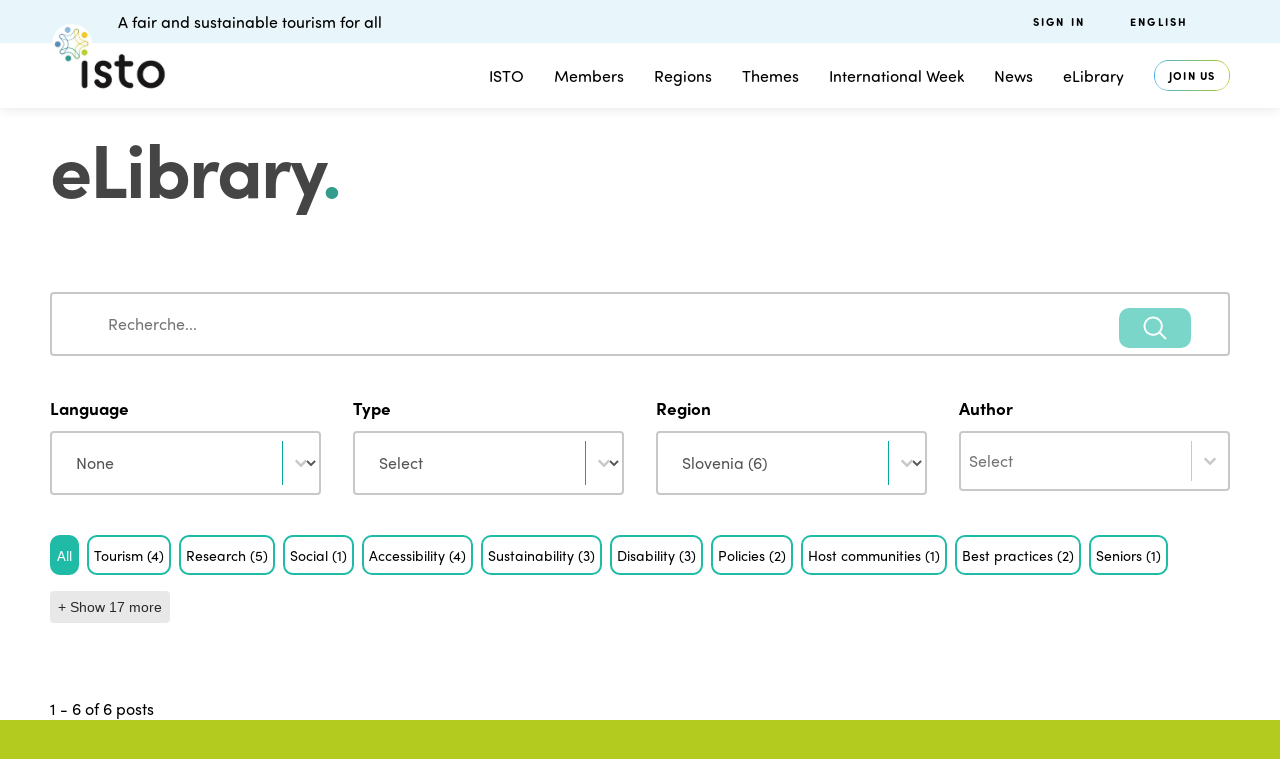

--- FILE ---
content_type: text/html; charset=UTF-8
request_url: https://www.isto.international/elibrary/?_region=slovenia-en
body_size: 43875
content:
<!doctype html>
<html lang="en-US">
  <head>
  <meta charset="utf-8">
  <meta http-equiv="x-ua-compatible" content="ie=edge">
  <meta name="viewport" content="width=device-width, initial-scale=1, shrink-to-fit=no">
  <meta name='robots' content='index, follow, max-image-preview:large, max-snippet:-1, max-video-preview:-1' />
<link rel="alternate" hreflang="en" href="https://www.isto.international/elibrary/" />
<link rel="alternate" hreflang="fr" href="https://www.isto.international/elibrary/?lang=fr" />
<link rel="alternate" hreflang="es" href="https://www.isto.international/elibrary/?lang=es" />
<link rel="alternate" hreflang="x-default" href="https://www.isto.international/elibrary/" />

	<!-- This site is optimized with the Yoast SEO plugin v26.5 - https://yoast.com/wordpress/plugins/seo/ -->
	<title>eLibrary - International Social Tourism Organisation</title>
	<meta name="description" content="ISTO provides news, events, calls for projects in fair and sustainable social tourism. The international organisation offers research and good practices." />
	<link rel="canonical" href="https://isto.international/elibrary/" />
	<meta property="og:locale" content="en_US" />
	<meta property="og:type" content="article" />
	<meta property="og:title" content="eLibrary - International Social Tourism Organisation" />
	<meta property="og:description" content="ISTO provides news, events, calls for projects in fair and sustainable social tourism. The international organisation offers research and good practices." />
	<meta property="og:url" content="https://isto.international/elibrary/" />
	<meta property="og:site_name" content="International Social Tourism Organisation" />
	<meta property="article:publisher" content="https://www.facebook.com/oits.isto/" />
	<meta property="article:modified_time" content="2023-03-22T08:38:14+00:00" />
	<meta name="twitter:card" content="summary_large_image" />
	<meta name="twitter:site" content="@OITSISTO" />
	<meta name="twitter:label1" content="Est. reading time" />
	<meta name="twitter:data1" content="1 minute" />
	<script type="application/ld+json" class="yoast-schema-graph">{"@context":"https://schema.org","@graph":[{"@type":"WebPage","@id":"https://isto.international/elibrary/","url":"https://isto.international/elibrary/","name":"eLibrary - International Social Tourism Organisation","isPartOf":{"@id":"https://www.isto.international/?lang=fr/#website"},"datePublished":"2023-03-20T09:20:19+00:00","dateModified":"2023-03-22T08:38:14+00:00","description":"ISTO provides news, events, calls for projects in fair and sustainable social tourism. The international organisation offers research and good practices.","breadcrumb":{"@id":"https://isto.international/elibrary/#breadcrumb"},"inLanguage":"en-US","potentialAction":[{"@type":"ReadAction","target":["https://isto.international/elibrary/"]}]},{"@type":"BreadcrumbList","@id":"https://isto.international/elibrary/#breadcrumb","itemListElement":[{"@type":"ListItem","position":1,"name":"Accueil","item":"https://isto.international/"},{"@type":"ListItem","position":2,"name":"eLibrary"}]},{"@type":"WebSite","@id":"https://www.isto.international/?lang=fr/#website","url":"https://www.isto.international/?lang=fr/","name":"International Social Tourism Organisation","description":"A fair and substainable tourism for all","publisher":{"@id":"https://www.isto.international/?lang=fr/#organization"},"potentialAction":[{"@type":"SearchAction","target":{"@type":"EntryPoint","urlTemplate":"https://www.isto.international/?lang=fr/?s={search_term_string}"},"query-input":{"@type":"PropertyValueSpecification","valueRequired":true,"valueName":"search_term_string"}}],"inLanguage":"en-US"},{"@type":"Organization","@id":"https://www.isto.international/?lang=fr/#organization","name":"ISTO - International Social Tourism Organisation","url":"https://www.isto.international/?lang=fr/","logo":{"@type":"ImageObject","inLanguage":"en-US","@id":"https://www.isto.international/?lang=fr/#/schema/logo/image/","url":"https://www.isto.international/wp-content/uploads/2020/02/DEF_cmyk_EN_ISTO.png","contentUrl":"https://www.isto.international/wp-content/uploads/2020/02/DEF_cmyk_EN_ISTO.png","width":2356,"height":1772,"caption":"ISTO - International Social Tourism Organisation"},"image":{"@id":"https://www.isto.international/?lang=fr/#/schema/logo/image/"},"sameAs":["https://www.facebook.com/oits.isto/","https://x.com/OITSISTO","https://www.linkedin.com/company/international-social-tourism-organisation-isto-","https://fr.wikipedia.org/wiki/Organisation_internationale_du_tourisme_social"]}]}</script>
	<!-- / Yoast SEO plugin. -->


<link rel='dns-prefetch' href='//use.typekit.net' />
<link rel='dns-prefetch' href='//fonts.googleapis.com' />
<link rel='dns-prefetch' href='//isto.international' />
<link rel="alternate" type="application/rss+xml" title="International Social Tourism Organisation &raquo; Feed" href="https://www.isto.international/feed/" />
<link rel="alternate" type="application/rss+xml" title="International Social Tourism Organisation &raquo; Comments Feed" href="https://www.isto.international/comments/feed/" />
<link rel="alternate" title="oEmbed (JSON)" type="application/json+oembed" href="https://www.isto.international/wp-json/oembed/1.0/embed?url=https%3A%2F%2Fwww.isto.international%2Felibrary%2F" />
<link rel="alternate" title="oEmbed (XML)" type="text/xml+oembed" href="https://www.isto.international/wp-json/oembed/1.0/embed?url=https%3A%2F%2Fwww.isto.international%2Felibrary%2F&#038;format=xml" />
<style id='wp-img-auto-sizes-contain-inline-css' type='text/css'>
img:is([sizes=auto i],[sizes^="auto," i]){contain-intrinsic-size:3000px 1500px}
/*# sourceURL=wp-img-auto-sizes-contain-inline-css */
</style>
<link rel='stylesheet' id='wp-block-library-css' href='https://www.isto.international/wp-includes/css/dist/block-library/style.min.css?ver=6.9' type='text/css' media='all' />
<link rel='stylesheet' id='contact-form-7-css' href='https://www.isto.international/wp-content/plugins/contact-form-7/includes/css/styles.css?ver=6.1.4' type='text/css' media='all' />
<link rel='stylesheet' id='nbcpf-intlTelInput-style-css' href='https://www.isto.international/wp-content/plugins/country-phone-field-contact-form-7/assets/css/intlTelInput.min.css?ver=6.9' type='text/css' media='all' />
<link rel='stylesheet' id='nbcpf-countryFlag-style-css' href='https://www.isto.international/wp-content/plugins/country-phone-field-contact-form-7/assets/css/countrySelect.min.css?ver=6.9' type='text/css' media='all' />
<link rel='stylesheet' id='custom-typekit-css-css' href='https://use.typekit.net/ojm0aih.css?ver=2.1.0' type='text/css' media='all' />
<link rel='stylesheet' id='wpex-font-awesome-css' href='https://www.isto.international/wp-content/plugins/wp-timelines/css/font-awesome/css/font-awesome.min.css?ver=6.9' type='text/css' media='all' />
<link rel='stylesheet' id='wpex-google-fonts-css' href='//fonts.googleapis.com/css?family=Source+Sans+Pro&#038;ver=1.0.0' type='text/css' media='all' />
<link rel='stylesheet' id='wpex-ex_s_lick-css' href='https://www.isto.international/wp-content/plugins/wp-timelines/js/ex_s_lick/ex_s_lick.css?ver=6.9' type='text/css' media='all' />
<link rel='stylesheet' id='wpex-ex_s_lick-theme-css' href='https://www.isto.international/wp-content/plugins/wp-timelines/js/ex_s_lick/ex_s_lick-theme.css?ver=6.9' type='text/css' media='all' />
<link rel='stylesheet' id='wpex-timeline-animate-css' href='https://www.isto.international/wp-content/plugins/wp-timelines/css/animate.css?ver=6.9' type='text/css' media='all' />
<link rel='stylesheet' id='wpex-timeline-css-css' href='https://www.isto.international/wp-content/plugins/wp-timelines/css/style.css?ver=3.6' type='text/css' media='all' />
<link rel='stylesheet' id='wpex-timeline-sidebyside-css' href='https://www.isto.international/wp-content/plugins/wp-timelines/css/style-sidebyside.css?ver=6.9' type='text/css' media='all' />
<link rel='stylesheet' id='wpex-horiz-css-css' href='https://www.isto.international/wp-content/plugins/wp-timelines/css/horiz-style.css?ver=3.2' type='text/css' media='all' />
<link rel='stylesheet' id='wpex-timeline-dark-css-css' href='https://www.isto.international/wp-content/plugins/wp-timelines/css/dark.css?ver=6.9' type='text/css' media='all' />
<style id='wpex-timeline-dark-css-inline-css' type='text/css'>
    .wpex-timeline > li .wpex-timeline-icon .fa{font-weight: normal;}
    	.wpextl-loadicon,
    .wpextl-loadicon::before,
	.wpextl-loadicon::after{ border-left-color:#bfd730}
    .wpex-filter > .fa,
    .wpex-endlabel.wpex-loadmore span, .wpex-tltitle.wpex-loadmore span, .wpex-loadmore .loadmore-timeline,
    .wpex-timeline-list.show-icon .wpex-timeline > li:after, .wpex-timeline-list.show-icon .wpex-timeline > li:first-child:before,
    .wpex-timeline-list.show-icon .wpex-timeline.style-center > li .wpex-content-left .wpex-leftdate,
    .wpex-timeline-list.show-icon li .wpex-timeline-icon .fa,
    .wpex .timeline-details .wptl-readmore > a:hover,
    .wpex-spinner > div,
    .wpex.horizontal-timeline .ex_s_lick-prev:hover, .wpex.horizontal-timeline .ex_s_lick-next:hover,
    .wpex.horizontal-timeline .horizontal-content .ex_s_lick-next:hover,
    .wpex.horizontal-timeline .horizontal-content .ex_s_lick-prev:hover,
    .wpex.horizontal-timeline .horizontal-nav li.ex_s_lick-current span.tl-point:before,
    .wpex.horizontal-timeline.tl-hozsteps .horizontal-nav li.ex_s_lick-current span.tl-point i,
    .timeline-navigation a.btn,
    .timeline-navigation div > a,
    .wpex.horizontal-timeline.ex-multi-item .horizontal-nav li .wpex_point:before,
    .wpex.horizontal-timeline.ex-multi-item .horizontal-nav li.ex_s_lick-current .wpex_point:before,
    .wpex.wpex-horizontal-3.ex-multi-item .horizontal-nav  h2 a,
    .wpex-timeline-list:not(.show-icon) .wptl-feature-name span,
    .wpex.horizontal-timeline.ex-multi-item:not(.wpex-horizontal-4) .horizontal-nav li span.wpex_point,
    .wpex.horizontal-timeline.ex-multi-item:not(.wpex-horizontal-4) .horizontal-nav li span.wpex_point,
    .show-wide_img .wpex-timeline > li .wpex-timeline-time span.tll-date,
    .wpex-timeline-list.show-bg.left-tl li .wpex-timeline-label .wpex-content-left .wpex-leftdate,
    .wpex-timeline-list.show-simple:not(.show-simple-bod) ul li .wpex-timeline-time .tll-date,
    .show-box-color .tlb-time,
    .sidebyside-tl.show-classic span.tll-date,
    .wptl-back-to-list a,
    .wpex.horizontal-timeline.ex-multi-item.wpex-horizontal-8 .hoz-tldate,
    .wpex.horizontal-timeline.ex-multi-item.wpex-horizontal-9 .wpex-timeline-label:before,
    .wpex-timeline > li .wpex-timeline-icon .fa{ background:#bfd730}
    .wpex-timeline-list.show-icon li .wpex-timeline-icon .fa:before,
    .wpex-filter span.active,
    .wpex-timeline-list.show-simple.show-simple-bod ul li .wpex-timeline-time .tll-date,
    .wpex-timeline-list.show-simple .wptl-readmore-center a,
    .wpex.horizontal-timeline .ex_s_lick-prev, .wpex.horizontal-timeline .ex_s_lick-next,
    .wpex.horizontal-timeline.tl-hozsteps .horizontal-nav li.prev_item:not(.ex_s_lick-current) span.tl-point i,
    .wpex.horizontal-timeline.ex-multi-item .horizontal-nav li span.wpex_point i,
    .wpex-timeline-list.show-clean .wpex-timeline > li .wpex-timeline-label h2,
    .wpex-timeline-list.show-simple li .wpex-timeline-icon .fa:not(.no-icon):before,
    .wpex.horizontal-timeline .extl-hoz-sbs .horizontal-nav li span.tl-point i,
    .show-wide_img.left-tl .wpex-timeline > li .wpex-timeline-icon .fa:not(.no-icon):not(.icon-img):before,
    .wpex.wpex-horizontal-8.ex-multi-item li .wpextt_templates .wptl-readmore a,
    .wpex.horizontal-timeline.ex-multi-item.wpex-horizontal-9.wpex-horizontal-10 .hoz-tldate,
    .wpex-timeline > li .wpex-timeline-time span:last-child{ color:#bfd730}
    .wpex .timeline-details .wptl-readmore > a,
    .wpex.horizontal-timeline .ex_s_lick-prev:hover, .wpex.horizontal-timeline .ex_s_lick-next:hover,
    .wpex.horizontal-timeline .horizontal-content .ex_s_lick-next:hover,
    .wpex.horizontal-timeline .horizontal-content .ex_s_lick-prev:hover,
    .wpex.horizontal-timeline .horizontal-nav li.ex_s_lick-current span.tl-point:before,
    .wpex.horizontal-timeline .ex_s_lick-prev, .wpex.horizontal-timeline .ex_s_lick-next,
    .wpex.horizontal-timeline .timeline-pos-select,
    .wpex.horizontal-timeline .horizontal-nav li.prev_item span.tl-point:before,
    .wpex.horizontal-timeline.tl-hozsteps .horizontal-nav li.ex_s_lick-current span.tl-point i,
    .wpex.horizontal-timeline.tl-hozsteps .timeline-hr, .wpex.horizontal-timeline.tl-hozsteps .timeline-pos-select,
    .wpex.horizontal-timeline.tl-hozsteps .horizontal-nav li.prev_item span.tl-point i,
    .wpex-timeline-list.left-tl.show-icon .wptl-feature-name,
    .wpex-timeline-list.show-icon .wptl-feature-name span,
    .wpex.horizontal-timeline.ex-multi-item .horizontal-nav li span.wpex_point i,
    .wpex.horizontal-timeline.ex-multi-item.wpex-horizontal-4 .wpextt_templates .wptl-readmore a,
    .wpex-timeline-list.show-box-color .style-center > li:nth-child(odd) .wpex-timeline-label,
	.wpex-timeline-list.show-box-color .style-center > li .wpex-timeline-label,
	.wpex-timeline-list.show-box-color .style-center > li:nth-child(odd) .wpex-timeline-icon .fa:after,
    #glightbox-body.extl-lb .gslide-description.description-right h3.lb-title:after,
    .wpex.horizontal-timeline.ex-multi-item .extl-hoz-sbs.style-7 .extl-sbd-details,
	.wpex-timeline-list.show-box-color li .wpex-timeline-icon i:after,
    .wpex.horizontal-timeline .extl-hoz-sbs .horizontal-nav li span.tl-point i,
    .wpex.horizontal-timeline.ex-multi-item.wpex-horizontal-8 .wpextt_templates >div,
    .wpex.horizontal-timeline .wpex-timeline-label .timeline-media .exwptl-left-bg,
    .wpex.wpex-horizontal-3.ex-multi-item .horizontal-nav .wpextt_templates .wptl-readmore a{border-color: #bfd730;}
    .wpex-timeline > li .wpex-timeline-label:before,
    .show-wide_img .wpex-timeline > li .wpex-timeline-time span.tll-date:before, 
    .wpex-timeline > li .wpex-timeline-label:before,
    .wpex-timeline-list.show-wide_img.left-tl .wpex-timeline > li .wpex-timeline-time span.tll-date:before,
    .wpex-timeline-list.show-icon.show-bg .wpex-timeline > li .wpex-timeline-label:after,
    .wpex-timeline-list.show-icon .wpex-timeline.style-center > li .wpex-timeline-label:after
    {border-right-color: #bfd730;}
    .wpex-filter span,
    .wpex-timeline > li .wpex-timeline-label{border-left-color: #bfd730;}
    .wpex-timeline-list.show-wide_img .wpex-timeline > li .timeline-details,
    .wpex.horizontal-timeline.ex-multi-item.wpex-horizontal-8 .horizontal-nav .wpextt_templates .wptl-readmore,
    .wpex.horizontal-timeline.ex-multi-item:not(.wpex-horizontal-4) .horizontal-nav li span.wpex_point:after{border-top-color: #bfd730;}
    .wpex.horizontal-timeline.ex-multi-item.wpex-horizontal-8 .hoz-tldate:before,
    .wpex.wpex-horizontal-3.ex-multi-item .wpex-timeline-label .timeline-details:after{border-bottom-color: #bfd730;}
    @media (min-width: 768px){
        .wpex-timeline.style-center > li:nth-child(odd) .wpex-timeline-label{border-right-color: #bfd730;}
        .show-wide_img .wpex-timeline > li:nth-child(even) .wpex-timeline-time span.tll-date:before,
        .wpex-timeline.style-center > li:nth-child(odd) .wpex-timeline-label:before,
        .wpex-timeline-list.show-icon .style-center > li:nth-child(odd) .wpex-timeline-label:after{border-left-color: #bfd730;}
    }
		.timeline-media > a{display: inline-block; box-shadow: none;}
    .wpex-timeline > li .wpex-timeline-label h2 a,
    .wpex-timeline-icon > a,
    .wpex.horizontal-timeline .wpex-timeline-label h2 a,
    .timeline-media > a, time.wpex-timeline-time > a, .wpex-leftdate + a, a.img-left { pointer-events: none;} .wptl-readmore-center, .wptl-readmore { display: none !important;} 
    .wpex-timeline-list.left-tl.wptl-lightbox .wpex-leftdate + a,
    .wpex-timeline-list.wptl-lightbox a.img-left {
        pointer-events: auto;
    }
    .wpex-timeline-list.show-icon .style-center .timeline-details .img-left img {max-width: 100%;height: auto;display: block;}
/*# sourceURL=wpex-timeline-dark-css-inline-css */
</style>
<style id='wpgb-head-inline-css' type='text/css'>
.wp-grid-builder:not(.wpgb-template),.wpgb-facet{opacity:0.01}.wpgb-facet fieldset{margin:0;padding:0;border:none;outline:none;box-shadow:none}.wpgb-facet fieldset:last-child{margin-bottom:40px;}.wpgb-facet fieldset legend.wpgb-sr-only{height:1px;width:1px}
/*# sourceURL=wpgb-head-inline-css */
</style>
<link rel='stylesheet' id='wpml-menu-item-0-css' href='https://isto.international/wp-content/plugins/sitepress-multilingual-cms/templates/language-switchers/menu-item/style.min.css?ver=1' type='text/css' media='all' />
<style id='wpml-menu-item-0-inline-css' type='text/css'>
.wpml-ls-slot-35, .wpml-ls-slot-35 a, .wpml-ls-slot-35 a:visited{background-color:#cbddeb;color:#000000;}.wpml-ls-slot-35:hover, .wpml-ls-slot-35:hover a, .wpml-ls-slot-35 a:hover{color:#ffffff;background-color:#95bedd;}.wpml-ls-slot-35.wpml-ls-current-language, .wpml-ls-slot-35.wpml-ls-current-language a, .wpml-ls-slot-35.wpml-ls-current-language a:visited{color:#ffffff;background-color:#95bedd;}.wpml-ls-slot-35.wpml-ls-current-language:hover, .wpml-ls-slot-35.wpml-ls-current-language:hover a, .wpml-ls-slot-35.wpml-ls-current-language a:hover{color:#000000;background-color:#95bedd;}.wpml-ls-slot-35.wpml-ls-current-language .wpml-ls-slot-35, .wpml-ls-slot-35.wpml-ls-current-language .wpml-ls-slot-35 a, .wpml-ls-slot-35.wpml-ls-current-language .wpml-ls-slot-35 a:visited{background-color:#cbddeb;color:#000000;}.wpml-ls-slot-35.wpml-ls-current-language .wpml-ls-slot-35:hover, .wpml-ls-slot-35.wpml-ls-current-language .wpml-ls-slot-35:hover a, .wpml-ls-slot-35.wpml-ls-current-language .wpml-ls-slot-35 a:hover {color:#ffffff;background-color:#95bedd;}
/*# sourceURL=wpml-menu-item-0-inline-css */
</style>
<link rel='stylesheet' id='font-awesome-css' href='https://www.isto.international/wp-content/themes/salient/css/font-awesome-legacy.min.css?ver=4.7.1' type='text/css' media='all' />
<link rel='stylesheet' id='salient-grid-system-css' href='https://www.isto.international/wp-content/themes/salient/css/build/grid-system.css?ver=17.4.1' type='text/css' media='all' />
<link rel='stylesheet' id='main-styles-css' href='https://www.isto.international/wp-content/themes/salient/css/build/style.css?ver=17.4.1' type='text/css' media='all' />
<link rel='stylesheet' id='nectar-header-secondary-nav-css' href='https://www.isto.international/wp-content/themes/salient/css/build/header/header-secondary-nav.css?ver=17.4.1' type='text/css' media='all' />
<link rel='stylesheet' id='nectar-cf7-css' href='https://www.isto.international/wp-content/themes/salient/css/build/third-party/cf7.css?ver=17.4.1' type='text/css' media='all' />
<link rel='stylesheet' id='responsive-css' href='https://www.isto.international/wp-content/themes/salient/css/build/responsive.css?ver=17.4.1' type='text/css' media='all' />
<link rel='stylesheet' id='select2-css' href='https://www.isto.international/wp-content/themes/salient/css/build/plugins/select2.css?ver=4.0.1' type='text/css' media='all' />
<link rel='stylesheet' id='skin-material-css' href='https://www.isto.international/wp-content/themes/salient/css/build/skin-material.css?ver=17.4.1' type='text/css' media='all' />
<style id='salient-wp-menu-dynamic-fallback-inline-css' type='text/css'>
#header-outer .nectar-ext-menu-item .image-layer-outer,#header-outer .nectar-ext-menu-item .image-layer,#header-outer .nectar-ext-menu-item .color-overlay,#slide-out-widget-area .nectar-ext-menu-item .image-layer-outer,#slide-out-widget-area .nectar-ext-menu-item .color-overlay,#slide-out-widget-area .nectar-ext-menu-item .image-layer{position:absolute;top:0;left:0;width:100%;height:100%;overflow:hidden;}.nectar-ext-menu-item .inner-content{position:relative;z-index:10;width:100%;}.nectar-ext-menu-item .image-layer{background-size:cover;background-position:center;transition:opacity 0.25s ease 0.1s;}.nectar-ext-menu-item .image-layer video{object-fit:cover;width:100%;height:100%;}#header-outer nav .nectar-ext-menu-item .image-layer:not(.loaded){background-image:none!important;}#header-outer nav .nectar-ext-menu-item .image-layer{opacity:0;}#header-outer nav .nectar-ext-menu-item .image-layer.loaded{opacity:1;}.nectar-ext-menu-item span[class*="inherit-h"] + .menu-item-desc{margin-top:0.4rem;}#mobile-menu .nectar-ext-menu-item .title,#slide-out-widget-area .nectar-ext-menu-item .title,.nectar-ext-menu-item .menu-title-text,.nectar-ext-menu-item .menu-item-desc{position:relative;}.nectar-ext-menu-item .menu-item-desc{display:block;line-height:1.4em;}body #slide-out-widget-area .nectar-ext-menu-item .menu-item-desc{line-height:1.4em;}#mobile-menu .nectar-ext-menu-item .title,#slide-out-widget-area .nectar-ext-menu-item:not(.style-img-above-text) .title,.nectar-ext-menu-item:not(.style-img-above-text) .menu-title-text,.nectar-ext-menu-item:not(.style-img-above-text) .menu-item-desc,.nectar-ext-menu-item:not(.style-img-above-text) i:before,.nectar-ext-menu-item:not(.style-img-above-text) .svg-icon{color:#fff;}#mobile-menu .nectar-ext-menu-item.style-img-above-text .title{color:inherit;}.sf-menu li ul li a .nectar-ext-menu-item .menu-title-text:after{display:none;}.menu-item .widget-area-active[data-margin="default"] > div:not(:last-child){margin-bottom:20px;}.nectar-ext-menu-item__button{display:inline-block;padding-top:2em;}#header-outer nav li:not([class*="current"]) > a .nectar-ext-menu-item .inner-content.has-button .title .menu-title-text{background-image:none;}.nectar-ext-menu-item__button .nectar-cta:not([data-color="transparent"]){margin-top:.8em;margin-bottom:.8em;}.nectar-ext-menu-item .color-overlay{transition:opacity 0.5s cubic-bezier(.15,.75,.5,1);}.nectar-ext-menu-item:hover .hover-zoom-in-slow .image-layer{transform:scale(1.15);transition:transform 4s cubic-bezier(0.1,0.2,.7,1);}.nectar-ext-menu-item:hover .hover-zoom-in-slow .color-overlay{transition:opacity 1.5s cubic-bezier(.15,.75,.5,1);}.nectar-ext-menu-item .hover-zoom-in-slow .image-layer{transition:transform 0.5s cubic-bezier(.15,.75,.5,1);}.nectar-ext-menu-item .hover-zoom-in-slow .color-overlay{transition:opacity 0.5s cubic-bezier(.15,.75,.5,1);}.nectar-ext-menu-item:hover .hover-zoom-in .image-layer{transform:scale(1.12);}.nectar-ext-menu-item .hover-zoom-in .image-layer{transition:transform 0.5s cubic-bezier(.15,.75,.5,1);}.nectar-ext-menu-item{display:flex;text-align:left;}#slide-out-widget-area .nectar-ext-menu-item .title,#slide-out-widget-area .nectar-ext-menu-item .menu-item-desc,#slide-out-widget-area .nectar-ext-menu-item .menu-title-text,#mobile-menu .nectar-ext-menu-item .title,#mobile-menu .nectar-ext-menu-item .menu-item-desc,#mobile-menu .nectar-ext-menu-item .menu-title-text{color:inherit!important;}#slide-out-widget-area .nectar-ext-menu-item,#mobile-menu .nectar-ext-menu-item{display:block;}#slide-out-widget-area .nectar-ext-menu-item .inner-content,#mobile-menu .nectar-ext-menu-item .inner-content{width:100%;}#slide-out-widget-area.fullscreen-alt .nectar-ext-menu-item,#slide-out-widget-area.fullscreen .nectar-ext-menu-item{text-align:center;}#header-outer .nectar-ext-menu-item.style-img-above-text .image-layer-outer,#slide-out-widget-area .nectar-ext-menu-item.style-img-above-text .image-layer-outer{position:relative;}#header-outer .nectar-ext-menu-item.style-img-above-text,#slide-out-widget-area .nectar-ext-menu-item.style-img-above-text{flex-direction:column;}
/*# sourceURL=salient-wp-menu-dynamic-fallback-inline-css */
</style>
<link rel='stylesheet' id='js_composer_front-css' href='https://www.isto.international/wp-content/themes/salient/css/build/plugins/js_composer.css?ver=17.4.1' type='text/css' media='all' />
<link rel='stylesheet' id='dynamic-css-css' href='https://www.isto.international/wp-content/themes/salient/css/salient-dynamic-styles.css?ver=96620' type='text/css' media='all' />
<style id='dynamic-css-inline-css' type='text/css'>
@media only screen and (min-width:1000px){body #ajax-content-wrap.no-scroll{min-height:calc(100vh - 171px);height:calc(100vh - 171px)!important;}}@media only screen and (min-width:1000px){#page-header-wrap.fullscreen-header,#page-header-wrap.fullscreen-header #page-header-bg,html:not(.nectar-box-roll-loaded) .nectar-box-roll > #page-header-bg.fullscreen-header,.nectar_fullscreen_zoom_recent_projects,#nectar_fullscreen_rows:not(.afterLoaded) > div{height:calc(100vh - 170px);}.wpb_row.vc_row-o-full-height.top-level,.wpb_row.vc_row-o-full-height.top-level > .col.span_12{min-height:calc(100vh - 170px);}html:not(.nectar-box-roll-loaded) .nectar-box-roll > #page-header-bg.fullscreen-header{top:171px;}.nectar-slider-wrap[data-fullscreen="true"]:not(.loaded),.nectar-slider-wrap[data-fullscreen="true"]:not(.loaded) .swiper-container{height:calc(100vh - 169px)!important;}.admin-bar .nectar-slider-wrap[data-fullscreen="true"]:not(.loaded),.admin-bar .nectar-slider-wrap[data-fullscreen="true"]:not(.loaded) .swiper-container{height:calc(100vh - 169px - 32px)!important;}}.admin-bar[class*="page-template-template-no-header"] .wpb_row.vc_row-o-full-height.top-level,.admin-bar[class*="page-template-template-no-header"] .wpb_row.vc_row-o-full-height.top-level > .col.span_12{min-height:calc(100vh - 32px);}body[class*="page-template-template-no-header"] .wpb_row.vc_row-o-full-height.top-level,body[class*="page-template-template-no-header"] .wpb_row.vc_row-o-full-height.top-level > .col.span_12{min-height:100vh;}@media only screen and (max-width:999px){.using-mobile-browser #nectar_fullscreen_rows:not(.afterLoaded):not([data-mobile-disable="on"]) > div{height:calc(100vh - 136px);}.using-mobile-browser .wpb_row.vc_row-o-full-height.top-level,.using-mobile-browser .wpb_row.vc_row-o-full-height.top-level > .col.span_12,[data-permanent-transparent="1"].using-mobile-browser .wpb_row.vc_row-o-full-height.top-level,[data-permanent-transparent="1"].using-mobile-browser .wpb_row.vc_row-o-full-height.top-level > .col.span_12{min-height:calc(100vh - 136px);}html:not(.nectar-box-roll-loaded) .nectar-box-roll > #page-header-bg.fullscreen-header,.nectar_fullscreen_zoom_recent_projects,.nectar-slider-wrap[data-fullscreen="true"]:not(.loaded),.nectar-slider-wrap[data-fullscreen="true"]:not(.loaded) .swiper-container,#nectar_fullscreen_rows:not(.afterLoaded):not([data-mobile-disable="on"]) > div{height:calc(100vh - 83px);}.wpb_row.vc_row-o-full-height.top-level,.wpb_row.vc_row-o-full-height.top-level > .col.span_12{min-height:calc(100vh - 83px);}body[data-transparent-header="false"] #ajax-content-wrap.no-scroll{min-height:calc(100vh - 83px);height:calc(100vh - 83px);}}#nectar_fullscreen_rows{background-color:transparent;}.screen-reader-text,.nectar-skip-to-content:not(:focus){border:0;clip:rect(1px,1px,1px,1px);clip-path:inset(50%);height:1px;margin:-1px;overflow:hidden;padding:0;position:absolute!important;width:1px;word-wrap:normal!important;}.row .col img:not([srcset]){width:auto;}.row .col img.img-with-animation.nectar-lazy:not([srcset]){width:100%;}
body
{
	font-family: sofia-pro-soft;
}
.fonts
{

	font-family: Sofia-Pro;
	font-family: Sofia-Pro-Soft;
}
H1{
   font-family: sofia-pro, sans-serif !important;
   font-size: 75px !important;
   font-weight: bold !important;
   font-stretch: normal;
   font-style: normal;
   line-height: 1 !important;
   letter-spacing: -1.88px !important;
   color: #454545 !important;
}
H1 .light{
   color: #fff !important;
}
@media screen and (max-width: 600px) {
H1{
   font-size: 45px !important;
}
}


H2{
   font-family: sofia-pro-soft, sans-serif!important;
  font-size: 50px;
  font-weight: 500;
  font-stretch: normal;
  font-style: normal;
  line-height: 1;
  letter-spacing: normal;
  text-align: left;
  color: #454545!important;
}
h3 {
  font-family: sofia-pro, sans-serif !important;
  font-size: 24.5px;
  font-weight: bold;
  font-stretch: normal;
  font-style: normal;
  line-height: 2.49;
  letter-spacing: -0.25px;
  text-align: left;
  margin-bottom:2rem!important;
}

h4 {
  font-family: sofia-pro, sans-serif !important;
  font-size: 22px;
  font-weight: 500;
  font-stretch: normal;
  font-style: normal;
  line-height: 1.45;
  letter-spacing: normal;
  text-align: left;
}

h5 {
  font-family: sofia-pro-soft, sans-serif !important;
  font-size: 18px;
  font-weight: 300;
  font-stretch: normal;
  font-style: normal;
  line-height: 1.39;
  letter-spacing: -0.18px;
  text-align: left;
  margin-bottom:2rem!important;
}
H6{
   font-family: sofia-pro-soft, sans-serif!important;
   font-size: 15px;
  font-weight: 700;
  font-stretch: normal;
  font-style: normal;
  line-height: 1.9;
  color: #349c8d;
  margin-bottom:2rem!important;
}
p{
  margin-bottom:1rem!important;
}
._slimbar_1hrb9_1 ._tagline_1hrb9_1 {
    margin-bottom: 0px!important;
}

body .menu{
   font-family: sofia-pro-soft, sans-serif;
}

/* --- Menu Mobile --- */
nav#mobile-menu ul._menu_wz39t_19{
    transform: translateX(25%);
}
/**/
.nectar-button {
  border-radius: 35px!important;
  font-family: sofia-pro-soft, sans-serif;
  color:#000000!important;
  border: solid 1px #349c8d!important;
  margin:10px 0px!important;
  background: #fff;
  box-shadow:none!important;
}
.nectar-button:hover {
  color:#fff!important;
  border: solid 1px #349c8d!important;
  background:#349c8d!important;
  opacity:1;
}
.nectar-button.see-through-2, .nectar-button {
    border-radius: 25!important;
}

.img-with-aniamtion-wrap .hover-wrap .hover-wrap-inner img.img-with-animation {
    height: auto;
}

.nectar-fancy-ul[data-list-icon="dot"] ul li:before {
    top: -2px;
    font-size: 56px;
    color:#349c8d;
}

.img-max{
    height:100%;
    max-width:100px;
}


.shadow-green
{-webkit-box-shadow: 2px 10px 30px -16px rgba(52,156,141,0.3);
-moz-box-shadow: 2px 10px 30px -16px rgba(52,156,141,0.3);
	box-shadow: 2px 10px 30px -16px rgba(52,156,141,0.3);
    border: solid 1px rgba(52,156,141,0.1);
}


.wpb_column[data-shadow="small_depth"] > .vc_column-inner > .column-bg-overlay-wrap {-webkit-box-shadow: 2px 10px 30px -16px rgba(52,156,141,0.3);
-moz-box-shadow: 2px 10px 30px -16px rgba(52,156,141,0.3);
	box-shadow: 2px 10px 30px -16px rgba(52,156,141,0.3);
}
	
img.img-with-animation[data-shadow="small_depth"], .img-with-aniamtion-wrap[data-shadow="small_depth"] .hover-wrap, .nectar_cascading_images .cascading-image[data-shadow="small_depth"] .img-wrap, .nectar_cascading_images .cascading-image[data-shadow="small_depth"] .bg-color, .nectar-video-box[data-shadow="small_depth"]:before, .nectar-flickity[data-shadow="small_depth"] .cell {-webkit-box-shadow: 2px 10px 30px -16px rgba(52,156,141,0.3);
-moz-box-shadow: 2px 10px 30px -16px rgba(52,156,141,0.8);
	box-shadow: 2px 10px 30px -16px rgba(52,156,141,0.8);}
	
	
._slimbar_rq0wp_1 ._secondarynav_rq0wp_35 .menu-item:not(.wpml-ls-menu-item) + .wpml-ls-menu-item {
    position: relative;
    margin-left: 3.5rem;
    margin-right: 1rem;
    min-width: 120px;
}

body .wrap .tabbed >div:first-of-type {
    display: block;
    opacity: 1;
    visibility: visible;
    position: relative;
    left: 0;
}

.circle-image {
border-radius: 50%;
-moz-border-radius: 50%;
-webkit-border-radius: 50%;
-o-border-radius: 50%;
}

.nectar_image_with_hotspots img {
    max-width: 100%;
    height: auto !important;
}

/* --- Filtre gridbuilder --- */
/* Search */

.wpgb-facet.wpgb-facet-2 h4, .wpgb-facet.wpgb-facet-14 h4, .wpgb-facet .wpgb-input-icon, .wpgb-facet.wpgb-facet-12 h4{
	display:none;
}

.wpgb-facet select.wpgb-select, .wpgb-select{
	height: 60px !important;
    min-height: 60px !important;
}

.wpgb-facet.wpgb-facet-2{
	flex: 0 0 100% !important;
    max-width: 100% !important;
}

/* Input 4col */

.wpgb-facet .wpgb-autocomplete-facet input[type="search"],.wpgb-facet .wpgb-search-facet input[type="search"], .wpgb-facet .wpgb-autocomplete-facet input[type="search"] {
    padding: 30px 32px;
}

/* fontawesome*/
.ascend .mfp-iframe-holder .mfp-close, .ascend .mfp-image-holder .mfp-close, .fa.fa-angle-down, .fa.fa-angle-left, .fa.fa-angle-right, .fa.fa-angle-up, .fa.fa-facebook, .fa.fa-linkedin, .fa.fa-minus-sign, .fa.fa-ok-sign, .fa.fa-pinterest, .fa.fa-plus-sign, .fa.fa-twitter, .icon-be, .icon-button-arrow, .icon-salient-apple-music, .icon-salient-artstation, .icon-salient-back-to-all, .icon-salient-cart, .icon-salient-discord, .icon-salient-down-arrow, .icon-salient-down-arrow-thin, .icon-salient-facebook, .icon-salient-facebook-messenger, .icon-salient-heart, .icon-salient-heart-2, .icon-salient-houzz, .icon-salient-left-arrow, .icon-salient-left-arrow-thin, .icon-salient-m-clock, .icon-salient-m-close, .icon-salient-m-eye, .icon-salient-m-social-alt, .icon-salient-m-user, .icon-salient-pencil, .icon-salient-pinterest, .icon-salient-plus, .icon-salient-right-arrow, .icon-salient-right-arrow-thin, .icon-salient-right-line, .icon-salient-search, .icon-salient-spotify, .icon-salient-thin-line, .icon-salient-tiktok, .icon-salient-twitch, .icon-salient-twitter, .icon-salient-woo-zoom-icon, .icon-salient-x, .icon-soundcloud, .icon-vimeo, .material .comment-list .reply a:before, .mejs-controls .mejs-button button, .mfp-iframe-holder .mfp-close, .mfp-image-holder .mfp-close, .salient-page-submenu-icon, .video-play-button, i.fa.fa-houzz {
    font-family: 'FontAwesome' !important;
}
/*# sourceURL=dynamic-css-inline-css */
</style>
<link rel='stylesheet' id='salient-child-style-css' href='https://www.isto.international/wp-content/themes/salient-child/resources/style.css?ver=17.4.1' type='text/css' media='all' />
<link rel='stylesheet' id='sage/views.css-css' href='https://www.isto.international/wp-content/themes/salient-child/dist/views.css' type='text/css' media='all' />
<link rel='stylesheet' id='sage/main.css-css' href='https://www.isto.international/wp-content/themes/salient-child/dist/main.css' type='text/css' media='all' />
<link rel='stylesheet' id='themify-icons2-css' href='https://www.isto.international/wp-content/themes/salient-child/resources/themify-icons/themify-icons.css?ver=17.4.1' type='text/css' media='all' />
<script type="text/javascript" src="https://www.isto.international/wp-includes/js/jquery/jquery.min.js?ver=3.7.1" id="jquery-core-js"></script>
<script type="text/javascript" src="https://www.isto.international/wp-includes/js/jquery/jquery-migrate.min.js?ver=3.4.1" id="jquery-migrate-js"></script>
<script type="text/javascript" id="wpml-browser-redirect-js-extra">
/* <![CDATA[ */
var wpml_browser_redirect_params = {"pageLanguage":"en","languageUrls":{"en_us":"https://www.isto.international/elibrary/","en":"https://www.isto.international/elibrary/","us":"https://www.isto.international/elibrary/","fr_fr":"https://www.isto.international/elibrary/?lang=fr","fr":"https://www.isto.international/elibrary/?lang=fr","es_es":"https://www.isto.international/elibrary/?lang=es","es":"https://www.isto.international/elibrary/?lang=es"},"cookie":{"name":"_icl_visitor_lang_js","domain":"www.isto.international","path":"/","expiration":240}};
//# sourceURL=wpml-browser-redirect-js-extra
/* ]]> */
</script>
<script type="text/javascript" src="https://www.isto.international/wp-content/plugins/sitepress-multilingual-cms/dist/js/browser-redirect/app.js?ver=486900" id="wpml-browser-redirect-js"></script>
<script></script><link rel="https://api.w.org/" href="https://www.isto.international/wp-json/" /><link rel="alternate" title="JSON" type="application/json" href="https://www.isto.international/wp-json/wp/v2/pages/22970" /><link rel="EditURI" type="application/rsd+xml" title="RSD" href="https://www.isto.international/xmlrpc.php?rsd" />
<meta name="generator" content="WordPress 6.9" />
<link rel='shortlink' href='https://www.isto.international/?p=22970' />
<meta name="generator" content="WPML ver:4.8.6 stt:1,4,27,2;" />
<noscript><style>.wp-grid-builder .wpgb-card.wpgb-card-hidden .wpgb-card-wrapper{opacity:1!important;visibility:visible!important;transform:none!important}.wpgb-facet {opacity:1!important;pointer-events:auto!important}.wpgb-facet *:not(.wpgb-pagination-facet){display:none}</style></noscript><script type="text/javascript"> var root = document.getElementsByTagName( "html" )[0]; root.setAttribute( "class", "js" ); </script><script type="text/javascript">
window.addEventListener('load', function() {
var fbroot = document.createElement('div');
fbroot.id = 'fb-root';
var script = document.createElement('script');
script.async = true;
script.defer = true;
script.crossOrigin = 'anonymous';
script.src = 'https://connect.facebook.net/en_US/sdk.js#xfbml=1&version=v5.0&appId=247675198601069&autoLogAppEvents=1';
document.body.appendChild(fbroot);
document.body.appendChild(script);
});
</script><style type="text/css">.recentcomments a{display:inline !important;padding:0 !important;margin:0 !important;}</style><meta name="generator" content="Powered by WPBakery Page Builder - drag and drop page builder for WordPress."/>
<link rel="icon" href="https://www.isto.international/wp-content/uploads/2019/12/cropped-favicon-2-32x32.png" sizes="32x32" />
<link rel="icon" href="https://www.isto.international/wp-content/uploads/2019/12/cropped-favicon-2-192x192.png" sizes="192x192" />
<link rel="apple-touch-icon" href="https://www.isto.international/wp-content/uploads/2019/12/cropped-favicon-2-180x180.png" />
<meta name="msapplication-TileImage" content="https://www.isto.international/wp-content/uploads/2019/12/cropped-favicon-2-270x270.png" />
		<style type="text/css" id="wp-custom-css">
			blockquote, q {
    quotes: none;
    font-size: 22px;
    font-style: italic;
    letter-spacing: -0.2px;
}
em {
    font-style: italic!important;
}

.swiper-slide > div > div:nth-child(2) > div:nth-child(2) > div:nth-child(2) .vc_column-inner
{
/* 	padding:30px */
}


.home .shadow.green .vc_column-inner
{
	padding:30px
}

		</style>
		<noscript><style> .wpb_animate_when_almost_visible { opacity: 1; }</style></noscript>  <script type='text/javascript'>
  /* <![CDATA[ */
  var nectarLove = {"ajaxUrl":"https:\/\/www.isto.international\/wp-admin\/admin-ajax.php","postId":22970,"rootUrl":"https:\/\/www.isto.international","disqusComments":false,"loveNonce":"6d28902413","mapApiKey":""}
  /* ]]> */
  </script>
</head>
  <body data-rsssl=1 class="wp-singular page-template page-template-page page page-id-22970 wp-theme-salient wp-child-theme-salient-childresources elibrary material app-data index-data singular-data page-22970-data page-elibrary-data page-data wpb-js-composer js-comp-ver-8.4.2 vc_responsive">
    <script type="text/javascript">
      window.__isto = {
        currentLanguage: {"code":"en","id":"1","native_name":"English","major":"1","active":"1","default_locale":"en_US","encode_url":"0","tag":"en","missing":0,"translated_name":"English","url":"https:\/\/www.isto.international\/elibrary\/","country_flag_url":"https:\/\/www.isto.international\/wp-content\/plugins\/sitepress-multilingual-cms\/res\/flags\/en.png","language_code":"en"}      };
    </script>
        <div class="isto ">
      <div class="_navigationspacer_1w0xq_12"></div>
<div class="_navigation_1w0xq_1 js-navigation">
  <nav class="_root_7zhfz_1">
  <div class="wrap">
    <div class="_content_7zhfz_5">
      <div class="_right_7zhfz_11">
        <button id="main-menu-toggle" class="_toggle_7zhfz_16">
          <svg width="22" height="14" viewBox="0 0 22 14" fill="none" xmlns="http://www.w3.org/2000/svg">
            <path d="M0 0H22V2H0V0Z" fill="#999999"/>
            <path d="M0 6H22V8H0V6Z" fill="#999999"/>
            <path d="M16 12H0V14H16V12Z" fill="#999999"/>
          </svg>
        </button>
                <ul class="_menu_7zhfz_25">
          <li id="menu-item-1727" class="menu-item menu-item-type-custom menu-item-object-custom menu-item-has-children menu-item-1727"><a aria-haspopup="true" aria-expanded="false">ISTO</a>
<ul class="sub-menu">
	<li id="menu-item-2151" class="menu-item menu-item-type-post_type menu-item-object-page menu-item-2151"><a href="https://www.isto.international/who-we-are/">Who we are</a></li>
	<li id="menu-item-2149" class="menu-item menu-item-type-post_type menu-item-object-page menu-item-2149"><a href="https://www.isto.international/why-join-isto/">Why join?</a></li>
	<li id="menu-item-26007" class="menu-item menu-item-type-post_type menu-item-object-page menu-item-26007"><a href="https://www.isto.international/world-congress-2024/">World Congress 2024</a></li>
	<li id="menu-item-26269" class="menu-item menu-item-type-post_type menu-item-object-page menu-item-26269"><a href="https://www.isto.international/awards-2024/">Awards 2024</a></li>
	<li id="menu-item-2152" class="menu-item menu-item-type-post_type menu-item-object-page menu-item-2152"><a href="https://www.isto.international/contact/">Contact</a></li>
</ul>
</li>
<li id="menu-item-111" class="menu-item menu-item-type-post_type menu-item-object-page menu-item-111"><a href="https://www.isto.international/members/">Members</a></li>
<li id="menu-item-1887" class="menu-item menu-item-type-custom menu-item-object-custom menu-item-has-children menu-item-1887"><a aria-haspopup="true" aria-expanded="false">Regions</a>
<ul class="sub-menu">
	<li id="menu-item-1888" class="menu-item menu-item-type-post_type menu-item-object-page menu-item-1888"><a href="https://www.isto.international/africa/">Africa</a></li>
	<li id="menu-item-15725" class="menu-item menu-item-type-post_type menu-item-object-page menu-item-15725"><a href="https://www.isto.international/americas/">Americas</a></li>
	<li id="menu-item-21907" class="menu-item menu-item-type-post_type menu-item-object-page menu-item-21907"><a href="https://www.isto.international/europe/">Europe</a></li>
</ul>
</li>
<li id="menu-item-15178" class="menu-item menu-item-type-custom menu-item-object-custom menu-item-has-children menu-item-15178"><a aria-haspopup="true" aria-expanded="false">Themes</a>
<ul class="sub-menu">
	<li id="menu-item-15176" class="menu-item menu-item-type-post_type menu-item-object-page menu-item-15176"><a href="https://www.isto.international/alliance/">Alliance on Training and Research</a></li>
	<li id="menu-item-15174" class="menu-item menu-item-type-post_type menu-item-object-page menu-item-15174"><a href="https://www.isto.international/accessible-tourism/">Accessible Tourism</a></li>
	<li id="menu-item-28332" class="menu-item menu-item-type-post_type menu-item-object-page menu-item-28332"><a href="https://www.isto.international/community-and-fair-tourism/">Community and Fair Tourism</a></li>
	<li id="menu-item-15175" class="menu-item menu-item-type-post_type menu-item-object-page menu-item-15175"><a href="https://www.isto.international/gender-equity/">Gender Equity</a></li>
</ul>
</li>
<li id="menu-item-15271" class="menu-item menu-item-type-custom menu-item-object-custom menu-item-has-children menu-item-15271"><a aria-haspopup="true" aria-expanded="false">International Week</a>
<ul class="sub-menu">
	<li id="menu-item-27548" class="menu-item menu-item-type-custom menu-item-object-custom menu-item-27548"><a href="https://isto.international/international-week/">Edition 2025</a></li>
	<li id="menu-item-26022" class="menu-item menu-item-type-custom menu-item-object-custom menu-item-26022"><a href="https://isto.international/cp_news/5th-edition-of-the-international-week-for-fair-and-sustainable-tourism-for-all/">Edition 2024</a></li>
	<li id="menu-item-27533" class="menu-item menu-item-type-custom menu-item-object-custom menu-item-27533"><a href="https://isto.international/international-week-2023/">Edition 2023</a></li>
	<li id="menu-item-23885" class="menu-item menu-item-type-post_type menu-item-object-page menu-item-23885"><a href="https://www.isto.international/international-week-2020-2/">Edition 2022</a></li>
	<li id="menu-item-15272" class="menu-item menu-item-type-post_type menu-item-object-page menu-item-15272"><a href="https://www.isto.international/international-week-2021/">Edition 2021</a></li>
	<li id="menu-item-15273" class="menu-item menu-item-type-post_type menu-item-object-page menu-item-15273"><a href="https://www.isto.international/international-week-2020/">Edition 2020</a></li>
</ul>
</li>
<li id="menu-item-2153" class="menu-item menu-item-type-custom menu-item-object-custom menu-item-has-children menu-item-2153"><a aria-haspopup="true" aria-expanded="false">News</a>
<ul class="sub-menu">
	<li id="menu-item-2155" class="menu-item menu-item-type-post_type menu-item-object-page menu-item-2155"><a href="https://www.isto.international/news/">News</a></li>
	<li id="menu-item-2154" class="menu-item menu-item-type-post_type menu-item-object-page menu-item-2154"><a href="https://www.isto.international/events/">Events</a></li>
</ul>
</li>
<li id="menu-item-22985" class="menu-item menu-item-type-post_type menu-item-object-page current-menu-item page_item page-item-22970 current_page_item menu-item-22985"><a href="https://www.isto.international/elibrary/" aria-current="page">eLibrary</a></li>
<li id="menu-item-73" class="menu-item menu-item-type-post_type menu-item-object-page menu-item-73"><a href="https://www.isto.international/join-us/">Join us</a></li>

        </ul>
              </div>
    </div>
  </div>
</nav>
  <nav
  class="_slimbar_rq0wp_1 _blue_rq0wp_5"
>
  <div class="wrap">
    <div class="_content_rq0wp_9">
      <p class="_tagline_rq0wp_21">A fair and sustainable tourism for all</p>
      <div class="_menus_rq0wp_29">
                  <ul class="_secondarynav_rq0wp_35">
                          <li id="menu-item-144" class="menu-item menu-item-type-post_type menu-item-object-page menu-item-144"><a href="https://www.isto.international/sign-in/">Sign in</a></li>
<li id="menu-item-wpml-ls-35-en" class="menu-item wpml-ls-slot-35 wpml-ls-item wpml-ls-item-en wpml-ls-current-language wpml-ls-menu-item wpml-ls-first-item menu-item-type-wpml_ls_menu_item menu-item-object-wpml_ls_menu_item menu-item-has-children menu-item-wpml-ls-35-en"><a href="https://www.isto.international/elibrary/" role="menuitem" aria-haspopup="true" aria-expanded="false"><span class="wpml-ls-native" lang="en">English</span></a>
<ul class="sub-menu">
	<li id="menu-item-wpml-ls-35-fr" class="menu-item wpml-ls-slot-35 wpml-ls-item wpml-ls-item-fr wpml-ls-menu-item menu-item-type-wpml_ls_menu_item menu-item-object-wpml_ls_menu_item menu-item-wpml-ls-35-fr"><a href="https://www.isto.international/elibrary/?lang=fr" title="Switch to Français" aria-label="Switch to Français" role="menuitem"><span class="wpml-ls-native" lang="fr">Français</span></a></li>
	<li id="menu-item-wpml-ls-35-es" class="menu-item wpml-ls-slot-35 wpml-ls-item wpml-ls-item-es wpml-ls-menu-item wpml-ls-last-item menu-item-type-wpml_ls_menu_item menu-item-object-wpml_ls_menu_item menu-item-wpml-ls-35-es"><a href="https://www.isto.international/elibrary/?lang=es" title="Switch to Español" aria-label="Switch to Español" role="menuitem"><span class="wpml-ls-native" lang="es">Español</span></a></li>
</ul>
</li>

                      </ul>
              </div>
      <a href="https://www.isto.international">
        <img
          class="_logo_rq0wp_14"
          src="https://www.isto.international/wp-content/themes/salient-child/dist/images/isto-logo.png"
        />
      </a>
    </div>
  </div>
</nav>
</div>

          <div class="wrap">
  <div id="fws_696e4a6a8fff5" data-column-margin="default" data-midnight="dark" data-top-percent="3%" data-bottom-percent="3%" class="wpb_row vc_row-fluid vc_row" style="padding-top: calc(100vw * 0.03); padding-bottom: calc(100vw * 0.03); "><div class="row-bg-wrap" data-bg-animation="none" data-bg-animation-delay="" data-bg-overlay="false"><div class="inner-wrap row-bg-layer"><div class="row-bg viewport-desktop" style=""></div></div></div><div class="row_col_wrap_12 col span_12 dark left"> <div class="vc_col-sm-12 wpb_column column_container vc_column_container col no-extra-padding inherit_tablet inherit_phone " data-padding-pos="all" data-has-bg-color="false" data-bg-color="" data-bg-opacity="1" data-animation="" data-delay="0"> <div class="vc_column-inner"> <div class="wpb_wrapper"> <div class="wpb_text_column wpb_content_element "> <div class="wpb_wrapper"> <h1>eLibrary<span style="color: #349c8d;">.</span></h1> </div> </div> </div> </div> </div> </div></div> <div id="fws_696e4a6a916e1" data-column-margin="default" data-midnight="dark" class="wpb_row vc_row-fluid vc_row" style="padding-top: 24px; padding-bottom: 24px; "><div class="row-bg-wrap" data-bg-animation="none" data-bg-animation-delay="" data-bg-overlay="false"><div class="inner-wrap row-bg-layer"><div class="row-bg viewport-desktop" style=""></div></div></div><div class="row_col_wrap_12 col span_12 dark left"> <div class="vc_col-sm-12 wpb_column column_container vc_column_container col no-extra-padding inherit_tablet inherit_phone " data-padding-pos="all" data-has-bg-color="false" data-bg-color="" data-bg-opacity="1" data-animation="" data-delay="0"> <div class="vc_column-inner"> <div class="wpb_wrapper"> <div class="wpb_raw_code wpb_raw_html wpb_content_element"> <div class="wpb_wrapper"> <div class="wp-grid-builder wpgb-grid-3" data-options="{&quot;id&quot;:3,&quot;type&quot;:&quot;masonry&quot;,&quot;source&quot;:&quot;post_type&quot;,&quot;loader&quot;:0,&quot;layout&quot;:&quot;vertical&quot;,&quot;reveal&quot;:0,&quot;isMainQuery&quot;:0,&quot;lazyLoad&quot;:0,&quot;cardSizes&quot;:{&quot;9999&quot;:{&quot;columns&quot;:1,&quot;height&quot;:240,&quot;gutter&quot;:0,&quot;ratio&quot;:&quot;1.33333&quot;},&quot;1200&quot;:{&quot;columns&quot;:1,&quot;height&quot;:240,&quot;gutter&quot;:0,&quot;ratio&quot;:&quot;1.33333&quot;},&quot;992&quot;:{&quot;columns&quot;:1,&quot;height&quot;:220,&quot;gutter&quot;:0,&quot;ratio&quot;:&quot;1.33333&quot;},&quot;768&quot;:{&quot;columns&quot;:1,&quot;height&quot;:220,&quot;gutter&quot;:0,&quot;ratio&quot;:&quot;1.33333&quot;},&quot;576&quot;:{&quot;columns&quot;:1,&quot;height&quot;:200,&quot;gutter&quot;:0,&quot;ratio&quot;:&quot;1.33333&quot;},&quot;320&quot;:{&quot;columns&quot;:1,&quot;height&quot;:200,&quot;gutter&quot;:0,&quot;ratio&quot;:&quot;1.33333&quot;}},&quot;fitRows&quot;:0,&quot;equalRows&quot;:0,&quot;equalColumns&quot;:1,&quot;fillLastRow&quot;:0,&quot;centerLastRow&quot;:0,&quot;horizontalOrder&quot;:0,&quot;fullWidth&quot;:0,&quot;transitionDelay&quot;:100,&quot;gallerySlideshow&quot;:0,&quot;rowsNumber&quot;:1,&quot;slideAlign&quot;:&quot;left&quot;,&quot;groupCells&quot;:1,&quot;draggable&quot;:1,&quot;initialIndex&quot;:0,&quot;contain&quot;:0,&quot;freeScroll&quot;:0,&quot;freeFriction&quot;:&quot;0.075&quot;,&quot;friction&quot;:&quot;0.285&quot;,&quot;attraction&quot;:&quot;0.025&quot;,&quot;autoPlay&quot;:0,&quot;pageDotAriaLabel&quot;:&quot;Page dot %d&quot;,&quot;isPreview&quot;:false,&quot;isGutenberg&quot;:false,&quot;rightToLeft&quot;:false}"><div class="wpgb-svg-icons" hidden> <svg viewbox="0 0 120 24" width="0" height="0"> <defs> <polygon id="wpgb-star-svg" points="12 2.5 15.1 8.8 22 9.8 17 14.6 18.2 21.5 12 18.3 5.8 21.5 7 14.6 2 9.8 8.9 8.8"></polygon> </defs> <symbol id="wpgb-rating-stars-svg"> <use xlink:href="#wpgb-star-svg"></use> <use xlink:href="#wpgb-star-svg" x="24"></use> <use xlink:href="#wpgb-star-svg" x="48"></use> <use xlink:href="#wpgb-star-svg" x="72"></use> <use xlink:href="#wpgb-star-svg" x="96"></use> </symbol> </svg> </div> <div class="wpgb-wrapper"> <div class="wpgb-main"> <div class="wpgb-area wpgb-area-top-1"> <div class="wpgb-facet wpgb-loading wpgb-facet-2" data-facet="2" data-grid="3"> <h4 class="wpgb-facet-title">Search</h4> <fieldset> <legend class="wpgb-facet-title wpgb-sr-only">Search</legend> <div class="wpgb-autocomplete-facet"><label> <span class="wpgb-sr-only">Search</span> <input class="wpgb-input" type="search" name="search_test" placeholder="Recherche..." value="" autocomplete="off" /> <svg class="wpgb-input-icon" viewbox="0 0 24 24" height="16" width="16" aria-hidden="true" focusable="false"><path d="M17.5 17.5 23 23Zm-16-7a9 9 0 1 1 9 9 9 9 0 0 1-9-9Z"></path></svg> </label></div> </fieldset> </div><div class="wpgb-facet wpgb-loading wpgb-facet-14" data-facet="14" data-grid="3"> <h4 class="wpgb-facet-title">Search</h4> <button type="button" class="wpgb-button wpgb-apply" name="submit"> </button></div></div> <div class="wpgb-area wpgb-area-top-2"> <div class="wpgb-facet wpgb-loading wpgb-facet-19" data-facet="19" data-grid="3"> <h4 class="wpgb-facet-title">Language</h4> <fieldset> <legend class="wpgb-facet-title wpgb-sr-only">Language</legend> <div class="wpgb-select-facet"><label><span class="wpgb-sr-only">Language</span><select class="wpgb-select" name="lang_repeater"><option value="">None</option><option value="dutch">Dutch&nbsp;(6)</option><option value="english">English&nbsp;(774)</option><option value="french">French&nbsp;(245)</option><option value="german">German&nbsp;(2)</option><option value="italian">Italian&nbsp;(11)</option><option value="other">Other&nbsp;(12)</option><option value="portuguese">Portuguese&nbsp;(42)</option><option value="spanish">Spanish&nbsp;(306)</option></select><span class="wpgb-select-controls"><span class="wpgb-select-separator"></span><svg class="wpgb-select-toggle" viewbox="0 0 24 24" height="24" width="24" aria-hidden="true" focusable="false"><path d="m12 14.536-.045.043.045-.043-5.3-5.114 5.3 5.114 5.3-5.114-5.3 5.114.045.043Z"></path></svg></span></label></div> </fieldset> </div><div class="wpgb-facet wpgb-loading wpgb-facet-16" data-facet="16" data-grid="3"> <h4 class="wpgb-facet-title">Type</h4> <fieldset> <legend class="wpgb-facet-title wpgb-sr-only">Type</legend> <div class="wpgb-select-facet"><label><span class="wpgb-sr-only">Type</span><select class="wpgb-select" name="type"><option value="">Select</option><option value="video">Video&nbsp;(190)</option><option value="url">URL&nbsp;(718)</option><option value="file">File&nbsp;(181)</option></select><span class="wpgb-select-controls"><span class="wpgb-select-separator"></span><svg class="wpgb-select-toggle" viewbox="0 0 24 24" height="24" width="24" aria-hidden="true" focusable="false"><path d="m12 14.536-.045.043.045-.043-5.3-5.114 5.3 5.114 5.3-5.114-5.3 5.114.045.043Z"></path></svg></span></label></div> </fieldset> </div><div class="wpgb-facet wpgb-loading wpgb-facet-11" data-facet="11" data-grid="3"> <h4 class="wpgb-facet-title">Region</h4> <fieldset> <legend class="wpgb-facet-title wpgb-sr-only">Region</legend> <div class="wpgb-select-facet"><label><span class="wpgb-sr-only">Region</span><select class="wpgb-select" name="region"><option value="">Select</option><option value="africa-en">Africa&nbsp;(72)</option><option value="algeria-en">&emsp;Algeria&nbsp;(3)</option><option value="benin-en">&emsp;Benin&nbsp;(4)</option><option value="burkina-faso-en">&emsp;Burkina Faso&nbsp;(5)</option><option value="cameroon-en">&emsp;Cameroon&nbsp;(4)</option><option value="cape-verde-en">&emsp;Cape Verde&nbsp;(2)</option><option value="ghana-en">&emsp;Ghana&nbsp;(2)</option><option value="guinea-bissau-en">&emsp;Guinea-Bissau&nbsp;(3)</option><option value="ivory-coast-en">&emsp;Ivory Coast&nbsp;(2)</option><option value="kenya-en">&emsp;Kenya&nbsp;(1)</option><option value="madagascar-en">&emsp;Madagascar&nbsp;(5)</option><option value="mali-en">&emsp;Mali&nbsp;(2)</option><option value="mauritania-en">&emsp;Mauritania&nbsp;(2)</option><option value="morocco-en">&emsp;Morocco&nbsp;(8)</option><option value="senegal-en">&emsp;Senegal&nbsp;(3)</option><option value="south-africa">&emsp;South Africa&nbsp;(7)</option><option value="tanzania-en">&emsp;Tanzania&nbsp;(5)</option><option value="togo-en">&emsp;Togo&nbsp;(2)</option><option value="tunisia-en">&emsp;Tunisia&nbsp;(5)</option><option value="americas-en">Americas&nbsp;(226)</option><option value="argentina-en">&emsp;Argentina&nbsp;(21)</option><option value="belize">&emsp;Belize&nbsp;(1)</option><option value="bolivia-en">&emsp;Bolivia&nbsp;(5)</option><option value="brazil-en">&emsp;Brazil&nbsp;(30)</option><option value="canada-en">&emsp;Canada&nbsp;(22)</option><option value="chile-en">&emsp;Chile&nbsp;(18)</option><option value="colombia-en">&emsp;Colombia&nbsp;(24)</option><option value="costa-rica-en">&emsp;Costa Rica&nbsp;(9)</option><option value="cuba">&emsp;Cuba&nbsp;(1)</option><option value="dominican-republic-en">&emsp;Dominican Republic&nbsp;(2)</option><option value="ecuador-en">&emsp;Ecuador&nbsp;(11)</option><option value="el-salvador-en">&emsp;El Salvador&nbsp;(1)</option><option value="guatemala-en">&emsp;Guatemala&nbsp;(1)</option><option value="honduras-en">&emsp;Honduras&nbsp;(1)</option><option value="mexico-en">&emsp;Mexico&nbsp;(16)</option><option value="nicaragua-en">&emsp;Nicaragua&nbsp;(4)</option><option value="panama">&emsp;Panama&nbsp;(1)</option><option value="paraguay-en">&emsp;Paraguay&nbsp;(1)</option><option value="peru-en">&emsp;Peru&nbsp;(13)</option><option value="united-states-of-america">&emsp;United States of America&nbsp;(18)</option><option value="uruguay-en">&emsp;Uruguay&nbsp;(4)</option><option value="venezuela-en">&emsp;Venezuela&nbsp;(1)</option><option value="asia-en">Asia&nbsp;(114)</option><option value="brunei">&emsp;Brunei&nbsp;(1)</option><option value="china-en">&emsp;China&nbsp;(19)</option><option value="india-en">&emsp;India&nbsp;(9)</option><option value="indonesia-en">&emsp;Indonesia&nbsp;(6)</option><option value="iran">&emsp;Iran&nbsp;(1)</option><option value="japan-en">&emsp;Japan&nbsp;(5)</option><option value="kyrgyzstan-en">&emsp;Kyrgyzstan&nbsp;(1)</option><option value="laos-en">&emsp;Laos&nbsp;(1)</option><option value="malaysia-en">&emsp;Malaysia&nbsp;(3)</option><option value="nepal-en">&emsp;Nepal&nbsp;(7)</option><option value="pakistan">&emsp;Pakistan&nbsp;(1)</option><option value="south-korea-en">&emsp;South Korea&nbsp;(9)</option><option value="sri-lanka-en">&emsp;Sri Lanka&nbsp;(3)</option><option value="thailand-en">&emsp;Thailand&nbsp;(5)</option><option value="turkey-en">&emsp;Turkey&nbsp;(10)</option><option value="uzbekistan">&emsp;Uzbekistan&nbsp;(1)</option><option value="vietnam-en">&emsp;Vietnam&nbsp;(7)</option><option value="europe-en">Europe&nbsp;(410)</option><option value="albania-en">&emsp;Albania&nbsp;(1)</option><option value="austria-en">&emsp;Austria&nbsp;(6)</option><option value="belarus-en">&emsp;Belarus&nbsp;(1)</option><option value="belgium-en">&emsp;Belgium&nbsp;(27)</option><option value="croatia-en">&emsp;Croatia&nbsp;(5)</option><option value="cyprus-en">&emsp;Cyprus&nbsp;(2)</option><option value="czech-republic-en">&emsp;Czech Republic&nbsp;(1)</option><option value="denmark-en">&emsp;Denmark&nbsp;(2)</option><option value="estonia-en">&emsp;Estonia&nbsp;(1)</option><option value="finland-en">&emsp;Finland&nbsp;(17)</option><option value="france-en">&emsp;France&nbsp;(58)</option><option value="germany-en">&emsp;Germany&nbsp;(13)</option><option value="greece-en">&emsp;Greece&nbsp;(9)</option><option value="hungary-en">&emsp;Hungary&nbsp;(9)</option><option value="ireland-en">&emsp;Ireland&nbsp;(3)</option><option value="italy-en">&emsp;Italy&nbsp;(26)</option><option value="netherlands-en">&emsp;Netherlands&nbsp;(2)</option><option value="norway-en">&emsp;Norway&nbsp;(4)</option><option value="poland-en">&emsp;Poland&nbsp;(12)</option><option value="portugal-en">&emsp;Portugal&nbsp;(39)</option><option value="romania-en">&emsp;Romania&nbsp;(6)</option><option value="russia-en">&emsp;Russia&nbsp;(8)</option><option value="slovakia-en">&emsp;Slovakia&nbsp;(2)</option><option value="slovenia-en">&emsp;Slovenia&nbsp;(6)</option><option value="spain-en">&emsp;Spain&nbsp;(65)</option><option value="sweden-en">&emsp;Sweden&nbsp;(5)</option><option value="switzerland-en">&emsp;Switzerland&nbsp;(7)</option><option value="ukraine">&emsp;Ukraine&nbsp;(8)</option><option value="united-kingdom-en">&emsp;United Kingdom&nbsp;(41)</option><option value="oceania-en">Oceania&nbsp;(57)</option><option value="australia-en">&emsp;Australia&nbsp;(16)</option><option value="fiji-en">&emsp;Fiji&nbsp;(2)</option><option value="new-zealand">&emsp;New Zealand&nbsp;(7)</option></select><span class="wpgb-select-controls"><span class="wpgb-select-separator"></span><svg class="wpgb-select-toggle" viewbox="0 0 24 24" height="24" width="24" aria-hidden="true" focusable="false"><path d="m12 14.536-.045.043.045-.043-5.3-5.114 5.3 5.114 5.3-5.114-5.3 5.114.045.043Z"></path></svg></span></label></div> </fieldset> </div><div class="wpgb-facet wpgb-loading wpgb-facet-17" data-facet="17" data-grid="3"> <h4 class="wpgb-facet-title">Author</h4> <fieldset> <legend class="wpgb-facet-title wpgb-sr-only">Author</legend> <div class="wpgb-select-facet"><label><span class="wpgb-sr-only">Author</span><select class="wpgb-select wpgb-combobox" name="auteur"><option value="">Select</option><option value="isto">* ISTO&nbsp;(234)</option><option value="3-sisters-adventure-trekking">3 Sisters Adventure Trekking&nbsp;(1)</option><option value="abaeian-vahideh">ABAEIAN Vahideh&nbsp;(1)</option><option value="abbasian-saeid">ABBASIAN Saeid&nbsp;(1)</option><option value="abbate-tindara">ABBATE Tindara&nbsp;(1)</option><option value="abed-mohammed-hussein">ABED Mohammed Hussein&nbsp;(1)</option><option value="abellan-nuria">ABELLAN Núria&nbsp;(1)</option><option value="abercrombie-kent">Abercrombie &amp; Kent&nbsp;(1)</option><option value="accessible-portugal">Accessible Portugal&nbsp;(1)</option><option value="achitur">ACHITUR&nbsp;(7)</option><option value="adebayo-tomiwa-sunday">ADEBAYO Tomiwa Sunday&nbsp;(1)</option><option value="adn-tourisme">ADN Tourisme&nbsp;(1)</option><option value="adolph-constanze">ADOLPH Constanze&nbsp;(1)</option><option value="afandi-syamsul-herman-mohammad">AFANDI Syamsul Herman Mohammad&nbsp;(1)</option><option value="agarwal-sheela">AGARWAL Sheela&nbsp;(1)</option><option value="agovino-massimiliano">AGOVINO Massimiliano&nbsp;(1)</option><option value="agrigoroaei-stefan">AGRIGOROAEI Stefan&nbsp;(1)</option><option value="aguado-i-cudola-vicenc">AGUADO I CUDOLÀ Vicenç&nbsp;(2)</option><option value="aguilar-carrasco-maria-jose">AGUILAR-CARRASCO Maria José&nbsp;(1)</option><option value="aguirre-velez-sofia">AGUIRRE-VÉLEZ Sofia&nbsp;(1)</option><option value="agustiani-fitri">AGUSTIANI Fitri&nbsp;(1)</option><option value="agyeiwaah-elizabeth">AGYEIWAAH Elizabeth&nbsp;(1)</option><option value="aics">AICS&nbsp;(3)</option><option value="airey-david">AIREY David&nbsp;(1)</option><option value="aitr">AITR&nbsp;(3)</option><option value="aji-r-r">AJI R. R&nbsp;(1)</option><option value="akadiri-seyi-saint">AKADIRI Seyi Saint&nbsp;(1)</option><option value="akdemir-hilal">AKDEMIR Hilal&nbsp;(1)</option><option value="akova-orhan">AKOVA Orhan&nbsp;(1)</option><option value="al-abdin-ahmed">AL-ABDIN Ahmed&nbsp;(3)</option><option value="alarcon-silverio">ALARCÓN Silverio&nbsp;(1)</option><option value="alba-claudia-daniela">ALBĂ Claudia Daniela&nbsp;(1)</option><option value="alba-sud">Alba Sud&nbsp;(50)</option><option value="alcaldia-de-medellin">Alcaldía de Medellín&nbsp;(2)</option><option value="alcantara-ana">ALCANTARA Ana&nbsp;(1)</option><option value="alegre-ines">ALEGRE Ines&nbsp;(1)</option><option value="alegre-joaquin">ALEGRE Joaquín&nbsp;(1)</option><option value="alen-gonzalez-maria-elisa">ALÉN GONZÁLEZ María Elisa&nbsp;(3)</option><option value="ali-faizan">ALI Faizan&nbsp;(1)</option><option value="alliance-france-tourisme">ALLIANCE FRANCE TOURISME&nbsp;(1)</option><option value="almeida-garcia-fernando">ALMEIDA GARCIA Fernando&nbsp;(1)</option><option value="almela-marta">ALMELA Marta&nbsp;(1)</option><option value="almond-barbara">ALMOND Barbara&nbsp;(1)</option><option value="alonso-gonzalez">ALONSO GONZÁLEZ&nbsp;(1)</option><option value="alonso-pau">ALONSO Pau&nbsp;(1)</option><option value="alternatives-economiques">Alternatives Economiques&nbsp;(1)</option><option value="alvelos-helena">ALVELOS Helena&nbsp;(3)</option><option value="alves-dos-santos-derek-luiz">ALVES DOS SANTOS Derek Luiz&nbsp;(1)</option><option value="alves-joana-pimentel">ALVES Joana Pimentel&nbsp;(1)</option><option value="amadeus-it-group">Amadeus IT Group&nbsp;(1)</option><option value="ambrose-ivor">AMBROSE Ivor&nbsp;(2)</option><option value="ambrozy-tadeusz">AMBROZY Tadeusz&nbsp;(1)</option><option value="amiaud-david">AMIAUD David&nbsp;(1)</option><option value="amigos-de-sian-kaan">Amigos de Sian Ka&#039;an&nbsp;(1)</option><option value="amorim-celeste">AMORIM Celeste&nbsp;(3)</option><option value="an-wookhyun">AN Wookhyun&nbsp;(1)</option><option value="anae">Anaé&nbsp;(1)</option><option value="ancv">ANCV&nbsp;(4)</option><option value="andino-penafiel-erika-estefania">ANDINO PEÑAFIEL Erika Estefanía&nbsp;(1)</option><option value="andreeva-jasmina">ANDREEVA Jasmina&nbsp;(1)</option><option value="anh-hung">ANH Hung&nbsp;(1)</option><option value="antso-re">Antso Re&nbsp;(1)</option><option value="antunes-moura-andreia">ANTUNES MOURA Andreia&nbsp;(21)</option><option value="araujo-vila-noelia">ARAÚJO-VILA Noelia&nbsp;(1)</option><option value="arbulu-italo">ARBULÚ Italo&nbsp;(1)</option><option value="arcos-jordi">ARCOS Jordi&nbsp;(2)</option><option value="ardura-urquiaga-alvaro">ARDURA URQUIAGA Alvaro&nbsp;(1)</option><option value="armas-asin-fernando">ARMAS ASÍN Fernando&nbsp;(1)</option><option value="arnautovic-denis">ARNAUTOVIC Denis&nbsp;(1)</option><option value="arrilla-eduardo">ARRILLA Eduardo&nbsp;(1)</option><option value="arroyo-gil-claudia">ARROYO GIL Claudia&nbsp;(1)</option><option value="arthur-stephen-nana-ato">ARTHUR Stephen Nana Ato&nbsp;(1)</option><option value="arya-nisha">ARYA Nisha&nbsp;(1)</option><option value="asbl-gratte">ASBL Gratte&nbsp;(3)</option><option value="asmelash-atsbha-gebreegziabher">ASMELASH Atsbha Gebreegziabher&nbsp;(1)</option><option value="asocajas">ASOCAJAS&nbsp;(1)</option><option value="asociacion-de-turismo-experiencial-raqchi">Asociación de Turismo Experiencial Raqchi&nbsp;(1)</option><option value="asociacion-de-turismo-sostenible">Asociación de Turismo Sostenible&nbsp;(1)</option><option value="association-tourisme-et-handicaps">Association Tourisme et Handicaps&nbsp;(3)</option><option value="asuzu-obioma-chinenyenwa">ASUZU Obioma Chinenyenwa&nbsp;(1)</option><option value="atd">ATD&nbsp;(4)</option><option value="ates">ATES&nbsp;(5)</option><option value="ath">ATH&nbsp;(1)</option><option value="atina">Atina&nbsp;(1)</option><option value="atta">ATTA&nbsp;(1)</option><option value="attouch-hicham">ATTOUCH Hicham&nbsp;(1)</option><option value="atuser">ATUSER&nbsp;(1)</option><option value="atzeni-marcello">ATZENI Marcello&nbsp;(1)</option><option value="auberge-de-jeunesse-17-la-rochelle-rochefort-saintes">Auberge de Jeunesse 17 La Rochelle – Rochefort - Saintes&nbsp;(1)</option><option value="auberges-de-jeunesse-du-st-laurent">Auberges de Jeunesse du St-Laurent&nbsp;(1)</option><option value="auvergne-rhone-alpes-tourisme">Auvergne-Rhône Alpes Tourisme&nbsp;(3)</option><option value="auvergne-rhone-alpes-region">Auvergne-Rhône-Alpes Region&nbsp;(1)</option><option value="avise">Avise&nbsp;(1)</option><option value="ayuntamiento-de-san-luis-potosi">Ayuntamiento de San Luis Potosí&nbsp;(1)</option><option value="azeglio-armando">AZEGLIO Armando&nbsp;(1)</option><option value="azores-regional-government">Azores Regional Government&nbsp;(2)</option><option value="ba-dihn">BA Dihn&nbsp;(1)</option><option value="bachimon-philippe">BACHIMON Philippe&nbsp;(1)</option><option value="backer-elisa">BACKER Elisa&nbsp;(1)</option><option value="bahili-imane">BAHILI Imane&nbsp;(1)</option><option value="balderas-cejudo-adela">BALDERAS-CEJUDO Adela&nbsp;(2)</option><option value="barannikov-alexander-l">BARANNIKOV Alexander L.&nbsp;(1)</option><option value="barbic-tajana">BARBIC Tajana&nbsp;(1)</option><option value="barbieri-carla">BARBIERI Carla&nbsp;(1)</option><option value="barreto-ariel">BARRETO Ariel&nbsp;(1)</option><option value="barretto-angeli-margarita-nilda">BARRETTO ANGELI Margarita Nilda&nbsp;(1)</option><option value="barros-de-moraes-lima-leticia-bianca">BARROS DE MORAES LIMA Leticia Bianca&nbsp;(1)</option><option value="barton-alan-w">BARTON Alan W.&nbsp;(1)</option><option value="bartoncello-rodolfo">BARTONCELLO Rodolfo&nbsp;(1)</option><option value="batool-muzian">BATOOL Muzian&nbsp;(1)</option><option value="batoufam-tourisme-et-loisirs">Batoufam Tourisme et Loisirs&nbsp;(2)</option><option value="baum-tom">BAUM Tom&nbsp;(1)</option><option value="baumgartner-christian">BAUMGARTNER Christian&nbsp;(1)</option><option value="bauthier-isabelle">BAUTHIER Isabelle&nbsp;(2)</option><option value="beau-marie-odile">BEAU Marie- Odile&nbsp;(1)</option><option value="bedard-francois">BEDARD François&nbsp;(2)</option><option value="behaviorsmar">BehaviorSMAR&nbsp;(1)</option><option value="belanger-charles-etienne">BÉLANGER Charles-Etienne&nbsp;(5)</option><option value="bellucci-marco">BELLUCCI Marco&nbsp;(1)</option><option value="ben-massou-si-mohamed">BEN MASSOU Si Mohamed&nbsp;(3)</option><option value="benaceur-fatima-zohra">BENACEUR Fatima Zohra&nbsp;(1)</option><option value="benedetto-graziella">BENEDETTO Graziella&nbsp;(1)</option><option value="benhura-abigail-r">BENHURA Abigail R.&nbsp;(1)</option><option value="benjamin-stefanie">BENJAMIN Stefanie&nbsp;(1)</option><option value="benyahlou-zohra">BENYAHLOU Zohra&nbsp;(1)</option><option value="berbegal-mirabent-jasmina">BERBEGAL-MIRABENT Jasmina&nbsp;(1)</option><option value="bergier-jozef">BERGIER Józef&nbsp;(1)</option><option value="beuten-kim">BEUTEN Kim&nbsp;(1)</option><option value="bi-yuhua">BI Yuhua&nbsp;(1)</option><option value="bianchi-piervito">BIANCHI Piervito&nbsp;(2)</option><option value="biddulph-robin">BIDDULPH Robin&nbsp;(2)</option><option value="bielousova-nataliya">BIELOUSOVA Nataliya&nbsp;(1)</option><option value="bigby-bobbie-chew">BIGBY Bobbie Chew&nbsp;(2)</option><option value="biggeri-mario">BIGGERI Mario&nbsp;(1)</option><option value="billen-claire">BILLEN Claire&nbsp;(1)</option><option value="binder-daniel">BINDER Daniel&nbsp;(1)</option><option value="bizibiziki">Bizibiziki&nbsp;(1)</option><option value="bizjak-bostjan">BIZJAK Boštjan&nbsp;(1)</option><option value="black-travel-foundation">Black Travel Foundation&nbsp;(1)</option><option value="blanco-asuncion">BLANCO Asunción&nbsp;(1)</option><option value="blanco-romero-asuncion">BLANCO-ROMERO Asunción&nbsp;(1)</option><option value="blazquez-macia">BLÁZQUEZ Macià&nbsp;(1)</option><option value="blazquez-salom-macia">BLÁZQUEZ-SALOM Macià&nbsp;(1)</option><option value="boavida-portugal-ines">BOAVIDA-Portugal Inês&nbsp;(5)</option><option value="bojnec-stefan">BOJNEC Štefan&nbsp;(1)</option><option value="bolla-veronika">BOLLA Veronika&nbsp;(1)</option><option value="bondarenko-l">BONDARENKO L.&nbsp;(1)</option><option value="borin-elena">BORIN Elena&nbsp;(1)</option><option value="borisavljevic-katarina">BORISAVLJEVIĆ Katarina&nbsp;(1)</option><option value="bornikowska-agata">BORNIKOWSKA Agata&nbsp;(1)</option><option value="bos-lilian">BOS Lilian&nbsp;(1)</option><option value="bote-diaz-marcos">BOTE DÍAZ Marcos&nbsp;(1)</option><option value="bottone-ethan">BOTTONE Ethan&nbsp;(1)</option><option value="boualem-kradi">BOUALEM Kradi&nbsp;(1)</option><option value="boudjani-malika">BOUDJANI Malika&nbsp;(1)</option><option value="bourdeau-philippe">BOURDEAU Philippe&nbsp;(2)</option><option value="bowtell-james">BOWTELL James&nbsp;(1)</option><option value="boxall-kathy">BOXALL Kathy&nbsp;(1)</option><option value="bramwell-bill">BRAMWELL Bill&nbsp;(1)</option><option value="bratucu-gabriel">BRATUCU Gabriel&nbsp;(1)</option><option value="breda-zelia">BREDA Zélia&nbsp;(4)</option><option value="breton-thierry">BRETON Thierry&nbsp;(1)</option><option value="bricker-kelly">BRICKER Kelly&nbsp;(1)</option><option value="bringas-nora">BRINGAS Nora&nbsp;(1)</option><option value="brittain-ian">BRITTAIN Ian&nbsp;(1)</option><option value="brown-frances">BROWN Frances&nbsp;(1)</option><option value="buckley-ralf">BUCKLEY Ralf&nbsp;(2)</option><option value="buhalis-dimitrios">BUHALIS Dimitrios&nbsp;(3)</option><option value="buhalis-dimitros">BUHALIS Dimitros&nbsp;(1)</option><option value="bundesforum">BundesForum&nbsp;(2)</option><option value="cabanilla-vasconez-enrique">CABANILLA VÁSCONEZ Enrique&nbsp;(2)</option><option value="cabezas-amalia-l">CABEZAS Amalia L.&nbsp;(1)</option><option value="cabezas-mejia-edison-damian">CABEZAS MEJÍA Edison Damián&nbsp;(1)</option><option value="cabezas-u-mauricio">CABEZAS U. Mauricio&nbsp;(1)</option><option value="cabral-adilia">CABRAL Adília&nbsp;(2)</option><option value="cabral-mariana">CABRAL Mariana&nbsp;(2)</option><option value="cabral-vieira-jose">CABRAL VIEIRA José&nbsp;(1)</option><option value="cain-lisa">CAIN Lisa&nbsp;(1)</option><option value="caire-gilles">CAIRE Gilles&nbsp;(3)</option><option value="caisachana-torres-danilo">CAISACHANA TORRES Danilo&nbsp;(1)</option><option value="cakmak-erdinc">ÇAKMAK Erdinç&nbsp;(1)</option><option value="caliskan-caner">ÇALIŞKAN Caner&nbsp;(1)</option><option value="camargo-blanca-alejandra">CAMARGO Blanca Alejandra&nbsp;(1)</option><option value="cameron-bruce">CAMERON Bruce&nbsp;(3)</option><option value="campbell-anasha">CAMPBELL Anasha&nbsp;(1)</option><option value="campodonico-rosana">CAMPODÓNICO Rosana&nbsp;(1)</option><option value="canada-ernest">CAÑADA Ernest&nbsp;(6)</option><option value="canaess">CANAESS&nbsp;(1)</option><option value="canavan-brendan">CANAVAN Brendan&nbsp;(1)</option><option value="caneiro-maria-joao">CANEIRO Maria João&nbsp;(1)</option><option value="canovas-creus-alba">CÁNOVAS CREUS Alba&nbsp;(1)</option><option value="canoves-valiente-gemma">CÁNOVES VALIENTE Gemma&nbsp;(1)</option><option value="cantallops-antoni-serra">CANTALLOPS Antoni Serra&nbsp;(1)</option><option value="cantero-pedro-a">CANTERO Pedro A.&nbsp;(1)</option><option value="cao-yating">CAO Yating&nbsp;(1)</option><option value="cappelletti-giulio-mario">CAPPELLETTI Giulio Mario&nbsp;(2)</option><option value="card-a-jacelyn">CARD A. Jacelyn&nbsp;(1)</option><option value="cardenas-david-a">CARDENAS David A.&nbsp;(1)</option><option value="cardoso-carlos">CARDOSO Carlos&nbsp;(1)</option><option value="carlesi-serena">CARLESI Serena&nbsp;(1)</option><option value="carlos-geovanny-alban-yanez">CARLOS GEOVANNY Alban Yánez&nbsp;(1)</option><option value="carneiro-maria-joao">CARNEIRO Maria Joao&nbsp;(6)</option><option value="carr-neil">CARR Neil&nbsp;(1)</option><option value="carraro-federica">CARRARO Federica&nbsp;(1)</option><option value="carrasco-g-marcela">CARRASCO G. Marcela&nbsp;(1)</option><option value="carreira-pedro">CARREIRA Pedro&nbsp;(1)</option><option value="carreno-zuniga-marisa">CARREÑO ZÚÑIGA Marisa&nbsp;(1)</option><option value="carrion-bravo-angie">CARRIÓN BRAVO Angie&nbsp;(1)</option><option value="carson-doris">CARSON Doris&nbsp;(1)</option><option value="carvalho-ines">CARVALHO Inês&nbsp;(1)</option><option value="carvalho-mariana">CARVALHO Mariana&nbsp;(1)</option><option value="casaccia-mariaconcetta">CASACCIA Mariaconcetta&nbsp;(1)</option><option value="casanovas-oscar">CASANOVAS Oscar&nbsp;(5)</option><option value="casquinha-margarete">CASQUINHA Margarete&nbsp;(1)</option><option value="castellanos-verdugo-mario">CASTELLANOS-VERDUGO Mario&nbsp;(1)</option><option value="castillo-nechar-marcelino">CASTILLO NECHAR Marcelino&nbsp;(1)</option><option value="catalan-tourism-board">Catalan Tourism Board&nbsp;(1)</option><option value="cavapozzi-danilo">CAVAPOZZI Danilo&nbsp;(1)</option><option value="cawab">CAWAB&nbsp;(1)</option><option value="ceh-casni-anita">CEH CASNI Anita&nbsp;(1)</option><option value="centro-espanol-de-turismo-responsable">Centro ‎Español de Turismo Responsable&nbsp;(1)</option><option value="cerdeiras-antonio">CERDEIRAS António&nbsp;(1)</option><option value="ceron-monroy">CERÓN Hazael&nbsp;(1)</option><option value="ceron-jean-paul">CERON Jean-Paul&nbsp;(1)</option><option value="cerquetti-mara">CERQUETTI Mara&nbsp;(1)</option><option value="cett">CETT&nbsp;(4)</option><option value="chamarro-andres">CHAMARRO Andrés&nbsp;(1)</option><option value="chan-eric-t-h">CHAN Eric T.H.&nbsp;(1)</option><option value="chan-jade">CHAN Jade&nbsp;(1)</option><option value="chatterjee-tapas-kumar">CHATTERJEE Tapas Kumar&nbsp;(1)</option><option value="chattopadhyay-manojit">CHATTOPADHYAY Manojit&nbsp;(1)</option><option value="cheer-joseph-m">CHEER Joseph M.&nbsp;(1)</option><option value="cheibub-bernardo-lazary">CHEIBUB Bernardo Lazary&nbsp;(1)</option><option value="chen-chun-chu">CHEN Chun-Chu&nbsp;(2)</option><option value="chen-nan">CHEN Nan&nbsp;(1)</option><option value="chen-ning-chris">CHEN Ning (Chris)&nbsp;(1)</option><option value="chen-qingwen">CHEN Qingwen&nbsp;(1)</option><option value="chen-yan">CHEN Yan&nbsp;(1)</option><option value="chen-zhaoyu">CHEN Zhaoyu&nbsp;(1)</option><option value="cheng-mingming">CHENG Mingming&nbsp;(1)</option><option value="cheung-ka-shing">CHEUNG Ka Shing&nbsp;(1)</option><option value="chew-bigdy-bobbie">CHEW BIGDY Bobbie&nbsp;(1)</option><option value="chikuta-oliver">CHIKUTA Oliver&nbsp;(1)</option><option value="chilufya-andrew">CHILUFYA Andrew&nbsp;(1)</option><option value="chin-wei-lee">CHIN Wei Lee&nbsp;(1)</option><option value="chitu-ioana-bianca">CHIŢU Ioana Bianca&nbsp;(1)</option><option value="cho-hyo-dan">CHO Hyo Dan&nbsp;(1)</option><option value="choe-jaeyeon">CHOE Jaeyeon&nbsp;(1)</option><option value="chong-loong-yee-alain">CHONG LOONG Yee Alain&nbsp;(1)</option><option value="churilina-irina">CHURILINA Irina&nbsp;(1)</option><option value="cidcca">CIDCCA&nbsp;(1)</option><option value="cides">CIDES&nbsp;(1)</option><option value="cifuentes-vega-sebastian">CIFUENTES VEGA Sebastian&nbsp;(1)</option><option value="cisneros-martinez-jose-david">CISNEROS-MARTÍNEZ José David&nbsp;(2)</option><option value="claudia-campos-ana">CLÁUDIA CAMPOS Ana&nbsp;(1)</option><option value="clemente-soler-juan-antonio">CLEMENTE SOLER Juan Antonio&nbsp;(2)</option><option value="cliff-katie">CLIFF Katie&nbsp;(1)</option><option value="cloquet-isabelle">CLOQUET Isabelle&nbsp;(1)</option><option value="cobo-benita-jose">COBO-BENITA José&nbsp;(1)</option><option value="coca-perez-agustin">COCA PÉREZ Agustín&nbsp;(1)</option><option value="cockburn-wootten-cheryl">COCKBURN-WOOTTEN Cheryl&nbsp;(3)</option><option value="codina-rosa">CODINA Rosa&nbsp;(1)</option><option value="cole-stroma">COLE Stroma&nbsp;(3)</option><option value="cole-t-shu">COLE T. Shu&nbsp;(2)</option><option value="colella-luigi">COLELLA Luigi&nbsp;(1)</option><option value="comfenalco-antioquia">COMFENALCO Antioquía&nbsp;(2)</option><option value="commissariat-general-au-tourisme">Commissariat Général au Tourisme&nbsp;(5)</option><option value="commission-transports-et-tourisme">Commission Transports et Tourisme&nbsp;(1)</option><option value="compensar">COMPENSAR&nbsp;(1)</option><option value="comuna-13">Comuna 13&nbsp;(1)</option><option value="comunicaciones-efectivas">Comunicaciones efectivas&nbsp;(1)</option><option value="comunitur">Comunitur&nbsp;(1)</option><option value="connell-joanne">CONNELL Joanne&nbsp;(1)</option><option value="constantin-cristinel-petrisor">CONSTANTIN Cristinel Petrișor&nbsp;(1)</option><option value="contreras-diaz-jackeline">CONTRERAS DÍAZ Jackeline&nbsp;(1)</option><option value="coopculture">CoopCulture&nbsp;(2)</option><option value="cooper-chris">COOPER Chris&nbsp;(1)</option><option value="cops-veerle">COPS Veerle&nbsp;(1)</option><option value="cordoba-matilde">CÓRDOBA Matilde&nbsp;(1)</option><option value="corlyon-judy">CORLYON Judy&nbsp;(1)</option><option value="coromina-lluis">COROMINA Lluís&nbsp;(2)</option><option value="correa-juan-felipe">CORREA Juan Felipe&nbsp;(1)</option><option value="cortes-puya-trinidad">CORTÉS PUYA Trinidad&nbsp;(1)</option><option value="cortez-flavia">CORTEZ Flavia&nbsp;(1)</option><option value="costa-carlos">COSTA Carlos&nbsp;(1)</option><option value="cottrell-stuart-p">COTTRELL Stuart P.&nbsp;(1)</option><option value="cousin-saskia">COUSIN Saskia&nbsp;(1)</option><option value="cql">CQL&nbsp;(3)</option><option value="crest">CREST&nbsp;(2)</option><option value="crismariu-oana-diana">CRÎŞMARIU Oana-Diana&nbsp;(1)</option><option value="crispi-marta">CRISPÍ Marta&nbsp;(1)</option><option value="croatia-travel-co">Croatia Travel Co.&nbsp;(1)</option><option value="crolley-liz">CROLLEY Liz&nbsp;(1)</option><option value="crossen-white-holly">CROSSEN-WHITE Holly&nbsp;(1)</option><option value="cruz-jimenez-graciela">CRUZ JIMÉNEZ Graciela&nbsp;(1)</option><option value="csapo-janos">CSAPÓ János&nbsp;(1)</option><option value="cucleski-nikola">CUCLESKI Nikola&nbsp;(1)</option><option value="cultruta">CultRuta&nbsp;(1)</option><option value="culturmedia-legacoop">CulTurMedia Legacoop&nbsp;(1)</option><option value="cushman-grant">CUSHMAN Grant&nbsp;(1)</option><option value="cvetreznik-sebastjan">CVETREŽNIK Sebastjan&nbsp;(1)</option><option value="d-moyle-brent">D. MOYLE Brent&nbsp;(1)</option><option value="dandrimont-c">D&#039;ANDRIMONT C.&nbsp;(1)</option><option value="costa-mariane-giselle-da">DA COSTA Mariane Giselle&nbsp;(1)</option><option value="da-cruz-ines-pinto">DA CRUZ Inês Pinto&nbsp;(1)</option><option value="dabrowski-andrzej">DĄBROWSKI Andrzej&nbsp;(1)</option><option value="dabrowski-dominik">DABROWSKI Dominik&nbsp;(1)</option><option value="dahab-sonia">DAHAB Sonia&nbsp;(1)</option><option value="daines-andrew">DAINES Andrew&nbsp;(1)</option><option value="daitov-viktor-viktorovich">DAITOV Viktor Viktorovich&nbsp;(1)</option><option value="dams-seppe">DAMS Seppe&nbsp;(1)</option><option value="danciu-alexandru-lucian">DANCIU Alexandru Lucian&nbsp;(1)</option><option value="dangi-tek-b">DANGI Tek B.&nbsp;(1)</option><option value="dann-graham-m-s">DANN Graham M. S.&nbsp;(1)</option><option value="darcy-simon">DARCY Simon&nbsp;(16)</option><option value="lorant-denes-david">DÁVID Lóránt Dénes&nbsp;(1)</option><option value="de-barros-soares-bruna">DE BARROS SOARES Bruna&nbsp;(1)</option><option value="de-la-fuente-robles-yolanda-maria">DE LA FUENTE ROBLES Yolanda María&nbsp;(2)</option><option value="de-oliveira-santos-glauber-eduardo">DE OLIVEIRA SANTOS Glauber Eduardo&nbsp;(1)</option><option value="de-pascale-angelina">DE PASCALE Angelina&nbsp;(1)</option><option value="de-paula-silva-simone">DE PAULA SILVA Simone&nbsp;(1)</option><option value="de-waal-arno">DE WAAL Arno&nbsp;(1)</option><option value="decroly-jean-michel">DECROLY Jean-Michel&nbsp;(2)</option><option value="dedeoglu-bekir-bora">DEDEOĞLU Bekir Bora&nbsp;(1)</option><option value="deery-margaret">DEERY Margaret&nbsp;(1)</option><option value="degarege-gebeyaw-ambelu">DEGAREGE Gebeyaw Ambelu&nbsp;(1)</option><option value="degros-eric-b">DEGROS Éric B.&nbsp;(1)</option><option value="del-chiappa-giacomo">DEL CHIAPPA Giacomo&nbsp;(1)</option><option value="del-mar-muler-gonzalez-vanessa">DEL MAR MULER GONZÁLEZ Vanessa&nbsp;(2)</option><option value="delisle-marie-andree">DELISLE Marie-Andrée&nbsp;(1)</option><option value="delorme-karl">DELORME Karl&nbsp;(1)</option><option value="den-hoed-wilbert">DEN HOED Wilbert&nbsp;(1)</option><option value="derco-jan">DERCO Ján&nbsp;(1)</option><option value="derioz-pierre">DERIOZ Pierre&nbsp;(1)</option><option value="destination-stewardship-center">Destination Stewardship Center&nbsp;(1)</option><option value="destinations-for-all">Destinations for All&nbsp;(3)</option><option value="devile-eugenia">DEVILE Eugenia&nbsp;(3)</option><option value="dharmawan-ni-ketut-supasti">DHARMAWAN Ni Ketut Supasti&nbsp;(1)</option><option value="di-giovine-a-michael">DI GIOVINE A. Michael&nbsp;(2)</option><option value="dias-alvaro">DIAS Álvaro&nbsp;(1)</option><option value="diaz-bravo-karen-lisbeth">DIAZ BRAVO Karen Lisbeth&nbsp;(1)</option><option value="diaz-inma">DÍAZ Inma&nbsp;(2)</option><option value="diaz-rocca-luz-helena">DÍAZ ROCCA Luz Helena&nbsp;(1)</option><option value="diaz-parra-iban">DÍAZ-PARRA Ibán&nbsp;(1)</option><option value="dicevska-snezana">DIČEVSKA Snežana&nbsp;(1)</option><option value="dickson-tracey-j">DICKSON Tracey J.&nbsp;(4)</option><option value="diekmann-anya">DIEKMANN Anya&nbsp;(22)</option><option value="diesis-network">Diesis Network&nbsp;(2)</option><option value="diez-elia">DÍEZ Èlia&nbsp;(1)</option><option value="ding-liu">DING Liu&nbsp;(2)</option><option value="direction-generale-des-entreprises">Direction Générale des Entreprises&nbsp;(2)</option><option value="dixon-tim">DIXON Tim&nbsp;(1)</option><option value="dluzewska-anna">DŁUŻEWSKA Anna&nbsp;(5)</option><option value="do-rosario-maria-mira">DO ROSÁRIO Maria Mira&nbsp;(9)</option><option value="doering-adam">DOERING Adam&nbsp;(3)</option><option value="dolnicar-sara">DOLNICAR Sara&nbsp;(1)</option><option value="dominguez-vila-trinidad">DOMÍNGUEZ VILA Trinidad&nbsp;(3)</option><option value="donskova-lyudmila-i">DONSKOVA Lyudmila I.&nbsp;(1)</option><option value="dredge-dianne">DREDGE Dianne&nbsp;(2)</option><option value="du-plessis-engelina">DU PLESSIS Engelina&nbsp;(1)</option><option value="duc-le">DUC Le&nbsp;(1)</option><option value="duc-minh">DUC Minh&nbsp;(1)</option><option value="duedahl-eva">DUEDAHL Eva&nbsp;(1)</option><option value="duery-d-patricio">DUERY D. Patricio&nbsp;(1)</option><option value="duffy-lauren-n">DUFFY Lauren N.&nbsp;(1)</option><option value="duguay-benoit">DUGUAY Benoit&nbsp;(1)</option><option value="duignan-michael-b">DUIGNAN Michael B.&nbsp;(1)</option><option value="dupre-karine">DUPRE Karine&nbsp;(1)</option><option value="dura-ferrandis-estrella">DURÁ FERRANDIS Estrella&nbsp;(3)</option><option value="durkin-jelena">ĐURKIN Jelena&nbsp;(1)</option><option value="dussaillant-k-catalina">DUSSAILLANT K. Catalina&nbsp;(1)</option><option value="duterme-bernard">DUTERME Bernard&nbsp;(3)</option><option value="dutta-priya-brata">DUTTA Priya Brata&nbsp;(1)</option><option value="duymaz-murat">DUYMAZ Murat&nbsp;(1)</option><option value="dwyer-larry">DWYER Larry&nbsp;(2)</option><option value="dzhum-tatyana-a">DZHUM Tatyana A.&nbsp;(1)</option><option value="ecobenin">Ecobenin&nbsp;(1)</option><option value="ecotouristing">Ecotouristing&nbsp;(1)</option><option value="ecpat">ECPAT&nbsp;(2)</option><option value="ecpat-dominican-republic">ECPAT Dominican Republic&nbsp;(1)</option><option value="ecpat-international">ECPAT International&nbsp;(1)</option><option value="ecpat-mexico">ECPAT Mexico&nbsp;(2)</option><option value="ecpat-philippines">ECPAT Philippines&nbsp;(1)</option><option value="ectaa">ECTAA&nbsp;(1)</option><option value="edwards-david">EDWARDS David&nbsp;(1)</option><option value="eger-claudia">EGER Claudia&nbsp;(1)</option><option value="eghonghon-akahome-joy">EGHONGHON AKAHOME Joy&nbsp;(1)</option><option value="eichhorn-victoria">EICHHORN Victoria&nbsp;(2)</option><option value="eige">EIGE&nbsp;(1)</option><option value="elche-dioni">ELCHE Dioni&nbsp;(1)</option><option value="encalada-luis">ENCALADA Luis&nbsp;(3)</option><option value="equalitas-vitae">Equalitas Vitae&nbsp;(1)</option><option value="equality-in-tourism">Equality in Tourism&nbsp;(1)</option><option value="escalona-alba-jessica-yoliset">ESCALONA ALBA Jessica Yoliset&nbsp;(1)</option><option value="eslami-sadraddin">ESLAMI Sadraddin&nbsp;(1)</option><option value="espeso-molinero-pilar">ESPESO-MOLINERO Pilar&nbsp;(1)</option><option value="espinova-s-a">ESPINOVA S.A&nbsp;(1)</option><option value="espinoza-jessica">ESPINOZA Jessica&nbsp;(1)</option><option value="espinoza-ramirez-juan-carlos">ESPINOZA RAMÍREZ Juan Carlos&nbsp;(1)</option><option value="estrada-gonzalez-adriana">ESTRADA-GONZÁLEZ Adriana&nbsp;(2)</option><option value="european-commission">European Commission&nbsp;(6)</option><option value="european-economic-and-social-committee">European Economic and Social Committee&nbsp;(1)</option><option value="european-parliament">European Parliament&nbsp;(1)</option><option value="european-tourism-manifesto-alliance">European Tourism Manifesto Alliance&nbsp;(2)</option><option value="eusebio-celeste">EUSÉBIO Celeste&nbsp;(17)</option><option value="evcil-ayse-nilay">EVCIL Ayşe Nilay&nbsp;(1)</option><option value="exo-travel">Exo Travel&nbsp;(1)</option><option value="fairaway">Fairaway&nbsp;(1)</option><option value="fan-daisy-x-f">FAN Daisy X. F.&nbsp;(1)</option><option value="farmonova-ochilova-khilola">FARMONOVA Ochilova Khilola&nbsp;(1)</option><option value="faugier-etienne">FAUGIER Étienne&nbsp;(1)</option><option value="fazili-basharat-shayan">FAZILI BASHARAT Shayan&nbsp;(1)</option><option value="federation-parcs-naturels-de-wallonie">Fédération Parcs Naturels de Wallonie&nbsp;(1)</option><option value="fennell-david-a">FENNELL David A.&nbsp;(1)</option><option value="ferguson-lucy">FERGUSON Lucy&nbsp;(1)</option><option value="fernandez-alles-maria-teresa">FERNÁNDEZ ALLES María Teresa&nbsp;(2)</option><option value="fernandez-rodrigo">FERNÁNDEZ Rodrigo&nbsp;(1)</option><option value="fernandez-morales-antonio">FERNÁNDEZ-MORALES Antonio&nbsp;(2)</option><option value="ferrari-sonia">FERRARI Sonia&nbsp;(1)</option><option value="ferreira-carlos-cardoso">FERREIRA Carlos Cardoso&nbsp;(11)</option><option value="ferreira-helder">FERREIRA Hélder&nbsp;(1)</option><option value="ferri-sanz-mireia">FERRI SANZ Mireia&nbsp;(3)</option><option value="figueiredo-elisabete">FIGUEIREDO Elisabete&nbsp;(3)</option><option value="figueroa-gonzalez-luis-fernando">FIGUEROA GONZÁLEZ Luis Fernando&nbsp;(1)</option><option value="filep-sebastian">FILEP Sebastian&nbsp;(1)</option><option value="filimonau-viachaslau">FILIMONAU Viachaslau&nbsp;(1)</option><option value="finniear-jocelyn">FINNIEAR Jocelyn&nbsp;(1)</option><option value="flatt-steve">FLATT Steve&nbsp;(1)</option><option value="fletcher-robert">FLETCHER Robert&nbsp;(1)</option><option value="foris-diana">FORIS Diana&nbsp;(1)</option><option value="foster-clare">FOSTER Clare&nbsp;(1)</option><option value="fox-gotham-kevin">FOX GOTHAM Kevin&nbsp;(2)</option><option value="fraiz-garcia-adriana">FRAÍZ GARCÍA Adriana&nbsp;(1)</option><option value="fraiz-brea-jose">FRAIZ-BREA Jose&nbsp;(1)</option><option value="franco-pepa">FRANCO Pepa&nbsp;(1)</option><option value="franzidis-alexia">FRANZIDIS Alexia&nbsp;(1)</option><option value="frate-benoit">FRATE Benoît&nbsp;(1)</option><option value="fredline-liz">FREDLINE Liz&nbsp;(1)</option><option value="freire-de-carvalho-e-silva-rodrigo">FREIRE DE CARVALHO E SILVA Rodrigo&nbsp;(1)</option><option value="freire-medeiros-biaca">FREIRE-MEDEIROS Biaca&nbsp;(2)</option><option value="friends-international-foundation">Friends-International Foundation&nbsp;(1)</option><option value="fu-xiaoxiao">FU Xiaoxiao&nbsp;(1)</option><option value="fuchs-matthias">FUCHS Matthias&nbsp;(1)</option><option value="fujimoto-yuka">FUJIMOTO Yuka&nbsp;(1)</option><option value="funcavida">Funcavida&nbsp;(3)</option><option value="fundacion-peruana-de-turismo-social">Fundación Peruana de Turismo Social&nbsp;(1)</option><option value="fundacion-starlight">Fundación Starlight&nbsp;(1)</option><option value="fyall-alan">FYALL Alan&nbsp;(3)</option><option value="fyka-georgia">FYKA Georgia&nbsp;(1)</option><option value="gabriele-roberto">GABRIELE Roberto&nbsp;(1)</option><option value="gabrielli-cassiana">GABRIELLI Cassiana&nbsp;(1)</option><option value="gabruc-janja">GABRUČ Janja&nbsp;(2)</option><option value="gac-e-homero">GAC E. Homero&nbsp;(1)</option><option value="gagnon-christiane">GAGNON Christiane&nbsp;(1)</option><option value="gali-epelt-nuria">GALÍ EPELT Núria&nbsp;(2)</option><option value="galiana-francisco">GALIANA Francisco&nbsp;(1)</option><option value="galiano-coronil-araceli">GALIANO CORONIL Araceli&nbsp;(1)</option><option value="gambini-de-sousa-guedes-maria-leonor">GAMBINI DE SOUSA GUEDES Maria Leonor&nbsp;(1)</option><option value="gandin-stefania">GANDIN Stefania&nbsp;(1)</option><option value="garay-lluis">GARAY Lluís&nbsp;(1)</option><option value="garbero-noelia">GARBERO Noelia&nbsp;(1)</option><option value="garces-ferrer-jordi">GARCÉS FERRER Jordi&nbsp;(3)</option><option value="garcia-ana">GARCÍA Ana&nbsp;(1)</option><option value="garcia-andreu-hugo">GARCÍA ANDREU Hugo&nbsp;(2)</option><option value="garcia-vera-evelyn">GARCÍA VERA Evelyn&nbsp;(1)</option><option value="garcia-caro-susana-navarro">GARCÍA-CARO Susana Navarro&nbsp;(1)</option><option value="garcia-villaverde-m-pedro">GARCÍA-VILLAVERDE M.Pedro&nbsp;(1)</option><option value="garofalo-antonio">GAROFALO Antonio&nbsp;(1)</option><option value="garrod-brian">GARROD Brian&nbsp;(1)</option><option value="gascon-jordi">GASCÓN Jordi&nbsp;(5)</option><option value="gateira-beatriz-filipa-leal">GATEIRA Beatriz Filipa Leal&nbsp;(1)</option><option value="gaudette-marilyne">GAUDETTE Marilyne&nbsp;(1)</option><option value="gautam-vikas">GAUTAM Vikas&nbsp;(1)</option><option value="geldres-piumatti-ricardo">GELDRES PIUMATTI Ricardo&nbsp;(1)</option><option value="genuinespain">GenuineSpain&nbsp;(2)</option><option value="george-babu-p">GEORGE Babu P.&nbsp;(1)</option><option value="gerard-simon">GERARD Simon&nbsp;(1)</option><option value="ghahramani-ladan">GHAHRAMANI Ladan&nbsp;(1)</option><option value="ghasemi-vahid">GHASEMI Vahid&nbsp;(1)</option><option value="ghijsels-pieter">GHIJSELS Pieter&nbsp;(1)</option><option value="giampiccoli-andrea">GIAMPICCOLI Andrea&nbsp;(4)</option><option value="gielen-eric">GIELEN Eric&nbsp;(1)</option><option value="gill-sarjit-s">GILL Sarjit S.&nbsp;(1)</option><option value="gillovic-brielle">GILLOVIC Brielle&nbsp;(2)</option><option value="gob-mallorca">GOB Mallorca&nbsp;(1)</option><option value="godfrey-jane">GODFREY Jane&nbsp;(1)</option><option value="godovykh-maksim">GODOVYKH Maksim&nbsp;(1)</option><option value="godoy-antonio">GODOY Antonio&nbsp;(1)</option><option value="gokova-o-v">GOKOVA O.V&nbsp;(1)</option><option value="golebieska-karolina">GOŁĘBIESKA karolina&nbsp;(1)</option><option value="gomez-rico-mar">GÓMEZ-RICO Mar&nbsp;(1)</option><option value="gonan-bozac-marli">GONAN BOŽAC Marli&nbsp;(1)</option><option value="gonia-alicja">GONIA Alicja&nbsp;(3)</option><option value="gonzalez-perez-jesus-m">GONZÁLEZ-PÉREZ Jesús M.&nbsp;(1)</option><option value="gonzalez-rodriguez-maria-rosario">GONZÁLEZ-RODRÍGUEZ Maria Rosario&nbsp;(1)</option><option value="goodall-brian">GOODALL Brian&nbsp;(1)</option><option value="gossling-stefan">GÖSSLING Stefan&nbsp;(1)</option><option value="gowreesunkar-vanessa">GOWREESUNKAR Vanessa&nbsp;(1)</option><option value="grabowski-simone">GRABOWSKI Simone&nbsp;(1)</option><option value="graciano-pollyanna-fraga">GRACIANO Pollyanna Fraga&nbsp;(1)</option><option value="green-destinations">Green Destinations&nbsp;(2)</option><option value="greffier-luc">GREFFIER Luc&nbsp;(1)</option><option value="gregory-sally-f">GREGORY Sally F.&nbsp;(1)</option><option value="gricar-sergej">GRIČAR Sergej&nbsp;(1)</option><option value="griffin-kevin">GRIFFIN Kevin&nbsp;(2)</option><option value="gronau-werner">GRONAU Werner&nbsp;(1)</option><option value="grupo-posadas">Grupo Posadas&nbsp;(1)</option><option value="grupo-puntacana">Grupo Puntacana&nbsp;(1)</option><option value="grzeskowiak-alicja">GRZEŚKOWIAK Alicja&nbsp;(1)</option><option value="gstc">GSTC&nbsp;(2)</option><option value="guerra-avalos-eva-angelica">GUERRA AVALOS Eva Angélica&nbsp;(1)</option><option value="gui-qinchang">GUI Qinchang&nbsp;(1)</option><option value="guibert-christophe">GUIBERT Christophe&nbsp;(1)</option><option value="guimaraes-flavia-barros">GUIMARÃES Flávia Barros&nbsp;(1)</option><option value="gupta-manash-ranjan">GUPTA Manash Ranjan&nbsp;(1)</option><option value="gusmerotti-natalia-marzia">GUSMEROTTI Natalia Marzia&nbsp;(1)</option><option value="haddock-fraser-janet">HADDOCK-FRASER Janet&nbsp;(1)</option><option value="hadi-ihsan-sabah">HADI Ihsan Sabah&nbsp;(1)</option><option value="hall-c-michael">HALL C. Michael&nbsp;(4)</option><option value="hall-derek">HALL Derek&nbsp;(1)</option><option value="hampton-mark-p">HAMPTON Mark P.&nbsp;(1)</option><option value="han-heesup">HAN Heesup&nbsp;(1)</option><option value="han-tongyun">HAN Tongyun&nbsp;(1)</option><option value="hanini-mouna">HANINI Mouna&nbsp;(1)</option><option value="hanna-paul">HANNA Paul&nbsp;(1)</option><option value="hannam-kevin">HANNAM Kevin&nbsp;(1)</option><option value="hansen-marcus">HANSEN Marcus&nbsp;(2)</option><option value="happ-eva">HAPP Éva&nbsp;(1)</option><option value="harris-candice">HARRIS Candice&nbsp;(1)</option><option value="harrison-david">HARRISON David&nbsp;(1)</option><option value="hatamifar-pezhman">HATAMIFAR Pezhman&nbsp;(1)</option><option value="haukeland-jan-vidar">HAUKELAND Jan Vidar&nbsp;(1)</option><option value="haulot-arthur">HAULOT Arthur&nbsp;(4)</option><option value="hauweng">Hauweng&nbsp;(1)</option><option value="haven-tang-claire">HAVEN-TANG Claire&nbsp;(1)</option><option value="hayakawa-casas-jose-carlos">HAYAKAWA CASAS José Carlos&nbsp;(1)</option><option value="hayat-naveed">HAYAT Naveed&nbsp;(1)</option><option value="hayes-matthew">HAYES Matthew&nbsp;(1)</option><option value="hayward-kalis-janet">HAYWARD KALIS Janet&nbsp;(1)</option><option value="hazel-neal">HAZEL Neal&nbsp;(1)</option><option value="he-furong">HE Furong&nbsp;(1)</option><option value="hemingway-ann">HEMINGWAY Ann&nbsp;(1)</option><option value="hemzo-liliana-fusco">HEMZO Liliana Fusco&nbsp;(1)</option><option value="hermans-elke">HERMANS Elke&nbsp;(1)</option><option value="hernandez-adrian">HERNÁNDEZ Adrián&nbsp;(1)</option><option value="hernandez-ana-lauren">HERNANDEZ Ana Lauren&nbsp;(1)</option><option value="hernandez-galan-jesus">HERNÁNDEZ GALÁN Jesús&nbsp;(2)</option><option value="hernandez-ramirez-macarena">HERNÁNDEZ RAMÍREZ Macarena&nbsp;(1)</option><option value="hernandez-maskivker-gilda">HERNÁNDEZ-MASKIVKER Gilda&nbsp;(1)</option><option value="herregodts-elien">HERREGODTS Elien&nbsp;(1)</option><option value="herrero-amo-maria-dolores">HERRERO AMO María Dolores&nbsp;(1)</option><option value="hersh-marion">HERSH Marion&nbsp;(1)</option><option value="hi-canada">HI Canada&nbsp;(2)</option><option value="hidayati-tetra">HIDAYATI Tetra&nbsp;(1)</option><option value="hiernaux-daniel">HIERNAUX Daniel&nbsp;(1)</option><option value="higgins-desbiolles-freya">HIGGINS-DESBIOLLES Freya&nbsp;(10)</option><option value="higham-james">HIGHAM James&nbsp;(1)</option><option value="hindjou-elsie-vezemburuka">HINDJOU Elsie Vezemburuka&nbsp;(1)</option><option value="hjalagerh-anne-mette">HJALAGERH Anne-Mette&nbsp;(1)</option><option value="ho-le-phi-khanh">HO Le Phi Khanh&nbsp;(1)</option><option value="hoang-dung-ha">HOANG DUNG Ha&nbsp;(1)</option><option value="hoang-nguyen">HOANG Nguyen&nbsp;(1)</option><option value="hope-douglas">HOPE Douglas&nbsp;(1)</option><option value="horley-joanne">HORLEY Joanne&nbsp;(1)</option><option value="hosteltur">Hosteltur&nbsp;(1)</option><option value="houge-mackenzie-susan">HOUGE MACKENZIE Susan&nbsp;(1)</option><option value="hoyl-m-trinidad">HOYL M. Trinidad&nbsp;(1)</option><option value="hsu">HSU&nbsp;(1)</option><option value="hu-beiming">HU Beiming&nbsp;(1)</option><option value="hu-lingshan">HU Lingshan&nbsp;(1)</option><option value="hua-chenggang">HUA Chenggang&nbsp;(1)</option><option value="huang-jianfeng">HUANG Jianfeng&nbsp;(1)</option><option value="huang-lu">HUANG Lu&nbsp;(1)</option><option value="huang-songshan-sam">HUANG Songshan (Sam)&nbsp;(1)</option><option value="huang-ting-yen-tim">HUANG Ting-Yen (Tim)&nbsp;(1)</option><option value="hudson-simon">HUDSON Simon&nbsp;(1)</option><option value="huete-raquel">HUETE Raquel&nbsp;(1)</option><option value="hughes-emma">HUGHES Emma&nbsp;(2)</option><option value="hui-takkee">HUI Takkee&nbsp;(1)</option><option value="hung-nguyen-phuc">HUNG NGUYEN Phuc&nbsp;(1)</option><option value="hunter-jones-philippa">HUNTER-JONES Philippa&nbsp;(6)</option><option value="huot-genevieve">HUOT Geneviève&nbsp;(1)</option><option value="huseynli-bahman">HUSEYNLI Bahman&nbsp;(1)</option><option value="hussain-dostdar">HUSSAIN Dostdar&nbsp;(1)</option><option value="hwang-jinsoo">HWANG Jinsoo&nbsp;(1)</option><option value="hwang-yoohee">HWANG YooHee&nbsp;(1)</option><option value="i-borghi-piu-belli-ditalia">I Borghi Più Belli d’Italia&nbsp;(1)</option><option value="iannuzzi-tiziana">IANNUZZI Tiziana&nbsp;(1)</option><option value="iaquinto-benjamin-luca">IAQUINTO Benjamin Luca&nbsp;(1)</option><option value="iata">IATA&nbsp;(1)</option><option value="ica-eu-partnership">ICA-EU Partnership&nbsp;(1)</option><option value="icei">ICEI&nbsp;(2)</option><option value="ict">ICT&nbsp;(1)</option><option value="ideas-for-change">Ideas for Change&nbsp;(1)</option><option value="idt-bogota">IDT Bogotá&nbsp;(1)</option><option value="ifc">IFC&nbsp;(1)</option><option value="ikromovna-yusubova-makhliyo">IKROMOVNA Yusubova Makhliyo&nbsp;(1)</option><option value="illodo-branco-ines">ILLODO BRANCO Ines&nbsp;(1)</option><option value="ilo">ILO&nbsp;(1)</option><option value="ilves-riikka">ILVES Riikka&nbsp;(2)</option><option value="imserso">IMSERSO&nbsp;(2)</option><option value="inatel">INATEL&nbsp;(5)</option><option value="inguat">INGUAT&nbsp;(1)</option><option value="iniciativa-global-de-turismo-regenerativo">Iniciativa Global de Turismo Regenerativo&nbsp;(1)</option><option value="inkari-mikko">INKARI Mikko&nbsp;(1)</option><option value="instituto-costarricense-de-turismo">Instituto Costarricense de Turismo&nbsp;(1)</option><option value="international-co-operative-alliance-asia-and-pacific">International Co-operative Alliance-Asia and Pacific&nbsp;(1)</option><option value="internatura">Internatura&nbsp;(1)</option><option value="intrepid-travel">Intrepid Travel&nbsp;(1)</option><option value="ippolito-achille">IPPOLITO Achille&nbsp;(1)</option><option value="ipsos-digital">IPSOS DIGITAL&nbsp;(1)</option><option value="isik-cem">IŞIK Cem&nbsp;(1)</option><option value="islam-md-azharul">ISLAM Md. Azharul&nbsp;(1)</option><option value="islambekova-zarnigor">ISLAMBEKOVA Zarnigor&nbsp;(1)</option><option value="ismail-abid">ISMAIL Abid&nbsp;(1)</option><option value="iuf">IUF&nbsp;(3)</option><option value="iyhf">IYHF&nbsp;(1)</option><option value="izcara-carla">IZCARA Carla&nbsp;(3)</option><option value="izrael-estefania">IZRAEL Estefanía&nbsp;(1)</option><option value="jablonska-jana">JABLONSKA Jana&nbsp;(1)</option><option value="jacobsen-steen-kristian-jens">JACOBSEN STEEN Kristian Jens&nbsp;(1)</option><option value="jago-leo">JAGO Leo&nbsp;(1)</option><option value="jamal-tazim">JAMAL Tazim&nbsp;(2)</option><option value="jan-anisa">JAN Anisa&nbsp;(1)</option><option value="janecek-petr">JANEČEK Petr&nbsp;(1)</option><option value="janiszewska-renata">JANISZEWSKA Renata&nbsp;(1)</option><option value="jaremko-matus">JAREMKO Matúš&nbsp;(1)</option><option value="jarrige-beatrice">JARRIGE Béatrice&nbsp;(1)</option><option value="jasinskas-edmundas">JASINSKAS Edmundas&nbsp;(1)</option><option value="jeffrey-heather">JEFFREY Heather&nbsp;(1)</option><option value="jehan-yasir">JEHAN Yasir&nbsp;(1)</option><option value="jenkins-carson-l">JENKINS Carson L.&nbsp;(1)</option><option value="jica">JICA&nbsp;(1)</option><option value="jimenez-aguilera-juan-de-dios">JIMÉNEZ AGUILERA Juan de Dios&nbsp;(1)</option><option value="jofre-felipe">JOFRÉ Felipe&nbsp;(1)</option><option value="johns-raechel">JOHNS Raechel&nbsp;(1)</option><option value="johnson-sarah">JOHNSON Sarah&nbsp;(2)</option><option value="joldersma-thea">JOLDERSMA Thea&nbsp;(2)</option><option value="jolin-louis">JOLIN Louis&nbsp;(12)</option><option value="jones-eleri">JONES Eleri&nbsp;(1)</option><option value="jordan-evan-j">JORDAN Evan J.&nbsp;(1)</option><option value="jouault-samuel">JOUAULT Samuel&nbsp;(1)</option><option value="jover-jaime">JOVER Jaime&nbsp;(1)</option><option value="jozefowicz-iwona">JÓZEFOWICZ Iwona&nbsp;(2)</option><option value="jurczak-adam">JURCZAK Adam&nbsp;(1)</option><option value="juznik-rotar-laura">JUŽNIK ROTAR Laura&nbsp;(1)</option><option value="kadi-justin">KADI Justin&nbsp;(1)</option><option value="kadri-f-faiza">KADRI F. Faïza&nbsp;(1)</option><option value="kaganek-krzysztof">KAGANEK Krzysztof&nbsp;(1)</option><option value="kaizer-everton">KAIZER Éverton&nbsp;(1)</option><option value="kakoudakis-konstantinos">KAKOUDAKIS Konstantinos&nbsp;(5)</option><option value="kalisch-angela-b">KALISCH Angela B.&nbsp;(1)</option><option value="kam-fung-so-kevin">KAM FUNG SO Kévin&nbsp;(1)</option><option value="kang-sung-eun">KANG Sung-Eun&nbsp;(1)</option><option value="kanyemba-roselyn">KANYEMBA Roselyn&nbsp;(1)</option><option value="kardos-szilvia">KARDOS Szilvia&nbsp;(1)</option><option value="karsavuran-zeynep">KARSAVURAN Zeynep&nbsp;(1)</option><option value="kassa-clare">KASSA Clare&nbsp;(1)</option><option value="kastenholz-elisabeth">KASTENHOLZ Elisabeth&nbsp;(13)</option><option value="kato-haruka">KATO Haruka&nbsp;(1)</option><option value="katsinas-philipp">KATSINAS Philipp&nbsp;(1)</option><option value="kausar-devi-roza-krisnandhi">KAUSAR Devi Roza Krisnandhi&nbsp;(1)</option><option value="kawakubo-atsushi">KAWAKUBO Atsushi&nbsp;(1)</option><option value="kay-smith-melanie">KAY SMITH Melanie&nbsp;(2)</option><option value="kay-tess">KAY Tess&nbsp;(1)</option><option value="kepher-gona-judi">KEPHER-GONA Judi&nbsp;(1)</option><option value="kermoal-benoit">KERMOAL Benoît&nbsp;(1)</option><option value="keroul">Kéroul&nbsp;(2)</option><option value="khalifah-zainab">KHALIFAH Zainab&nbsp;(1)</option><option value="khanam-rasheda">KHANAM Rasheda&nbsp;(1)</option><option value="khatit-fatima-r">KHATIT Fatima R.&nbsp;(1)</option><option value="khiri-travel">Khiri Travel&nbsp;(1)</option><option value="khomsi-reda-mohamed">KHOMSI Mohamed Reda&nbsp;(10)</option><option value="khong-wei-kok">KHONG WEI Kok&nbsp;(2)</option><option value="kieffe-maxime">KIEFFE Maxime&nbsp;(2)</option><option value="kim-gyunghoon">KIM Gyunghoon&nbsp;(1)</option><option value="kim-hyelin-lina">KIM Hyelin (Lina)&nbsp;(1)</option><option value="kim-jinkyung-jenny">KIM Jinkyung Jenny&nbsp;(1)</option><option value="kim-sangkyun">KIM Sangkyun&nbsp;(2)</option><option value="kim-seongseop-sam">KIM Seongseop (Sam)&nbsp;(2)</option><option value="kim-songee">KIM Songee&nbsp;(1)</option><option value="king-brian">KING Brian&nbsp;(1)</option><option value="kirilenko-andrei-p">KIRILENKO Andrei P.&nbsp;(1)</option><option value="kishigami-flavio">KISHIGAMI Flávio&nbsp;(1)</option><option value="liptown-youth-program">Kliptown Youth Program&nbsp;(1)</option><option value="km0-slow-food">KM0 Slow Food&nbsp;(1)</option><option value="knafou-remy">KNAFOU Rémy&nbsp;(3)</option><option value="knezevic-mladen">KNEŽEVIĆ Mladen&nbsp;(4)</option><option value="knight-david-w">KNIGHT David W.&nbsp;(1)</option><option value="koan-consulting">KOAN Consulting&nbsp;(8)</option><option value="komppula-raija">KOMPPULA Raija&nbsp;(12)</option><option value="komu">Komú&nbsp;(10)</option><option value="kong-weng-hang">KONG Weng Hang&nbsp;(2)</option><option value="konu-henna">KONU Henna&nbsp;(4)</option><option value="kooistra-chad">KOOISTRA Chad&nbsp;(1)</option><option value="kosar-tahira">KOSAR Tahira&nbsp;(1)</option><option value="koscak-marko">KOŠČAK Marko&nbsp;(1)</option><option value="koseoglu-mehmet-ali">KOSEOGLU Mehmet Ali&nbsp;(1)</option><option value="kourilova-jana">KOUŘILOVÁ Jana&nbsp;(1)</option><option value="kowalczyk-aniol-joanna">KOWALCZYK-ANIOL Joanna&nbsp;(1)</option><option value="kozlowska-adamczak-monika">KOZŁOWSKA-ADAMCZAK Monika&nbsp;(1)</option><option value="krachenko-oksana-o">KRACHENKO Oksana O.&nbsp;(1)</option><option value="kratochvilova-lucie">KRATICHVÍLOVÁ Lucie&nbsp;(1)</option><option value="kronenberg-kai">KRONENBERG Kai&nbsp;(1)</option><option value="krpata-roland">KRPATA Roland&nbsp;(1)</option><option value="kucher-galina-m">KUCHER Galina M.&nbsp;(1)</option><option value="kumar-satinder">KUMAR Satinder&nbsp;(1)</option><option value="kunasekaran-puvaneswaran">KUNASEKARAN Puvaneswaran&nbsp;(1)</option><option value="kusumaningrum-anisa-putri">KUSUMANINGRUM Anisa Putri&nbsp;(1)</option><option value="kusworo-hendrie-adji">KUSWORO Hendrie Adji&nbsp;(2)</option><option value="kuznetsov-s-a">KUZNETSOV S.A.&nbsp;(1)</option><option value="kwiatkowska-ciotucha-dorota">KWIATKOWSKA-CIOTUCHA Dorota&nbsp;(1)</option><option value="kyara-valensi-corbinian">KYARA Valensi Corbinian&nbsp;(1)</option><option value="la-mano-del-mono">La Mano del Mono&nbsp;(1)</option><option value="la-placa-vincent">LA PLACA Vincent&nbsp;(1)</option><option value="la-rosa-dei-4-venti">La Rosa dei 4 Venti&nbsp;(1)</option><option value="la-route-dartagnan">La Route d&#039;Artagnan&nbsp;(1)</option><option value="ladkin-adele">LADKIN Adele&nbsp;(1)</option><option value="laidler-allan">LAIDLER Allan&nbsp;(1)</option><option value="laliberte-michele">LALIBERTE Michèle&nbsp;(1)</option><option value="lapointe-dominic">LAPOINTE Dominic&nbsp;(1)</option><option value="larchenko-lyubov">LARCHENKO Lyubov&nbsp;(1)</option><option value="lassnig-markus">LASSNIG Markus&nbsp;(1)</option><option value="lau-chloe">LAU Chloe&nbsp;(1)</option><option value="laukkanen-tommi">LAUKKANEN Tommi&nbsp;(1)</option><option value="laura-anna-grazia">LAURA Anna-Grazia&nbsp;(1)</option><option value="le-huong">LE Huong&nbsp;(1)</option><option value="le-thi-hong-phuong">LE THI HONG Phuong&nbsp;(1)</option><option value="le-thi-thanh-nga">LE THI THANH Nga&nbsp;(1)</option><option value="lebe-sonja-sibila">LEBE Sonja Sibila&nbsp;(1)</option><option value="lechuga-besne">Lechuga Besné&nbsp;(1)</option><option value="lee-choong-ki">LEE Choong-Ki&nbsp;(1)</option><option value="lee-diane">LEE Diane&nbsp;(1)</option><option value="lee-jenni-soo-hee">LEE Jenni Soo-Hee&nbsp;(1)</option><option value="lee-miranda">LEE Miranda&nbsp;(1)</option><option value="lefebvre-sylvain">LEFEBVRE Sylvain&nbsp;(1)</option><option value="legambiente-onlus">Legambiente ONLUS&nbsp;(2)</option><option value="legendre-tiffany-s">LEGENDRE Tiffany S.&nbsp;(1)</option><option value="lehto-xinran-y">LEHTO Xinran Y.&nbsp;(1)</option><option value="lemos-diana">LEMOS Diana&nbsp;(1)</option><option value="leon-oscar">LEÓN Óscar&nbsp;(1)</option><option value="leonard-sarah-j">LEONARD Sarah J.&nbsp;(1)</option><option value="letunovska-natalia">LETUNOVSKA Natalia&nbsp;(1)</option><option value="li-chunxiao">LI Chunxiao&nbsp;(3)</option><option value="li-ling-hin">LI Ling-Hin&nbsp;(1)</option><option value="li-qiuyun">LI Qiuyun&nbsp;(1)</option><option value="li-tingting-elle">LI Tingting Elle&nbsp;(1)</option><option value="li-zhiyong">LI Zhiyong&nbsp;(1)</option><option value="liang-zengxian">LIANG Zengxian&nbsp;(2)</option><option value="liburd-j-janne">LIBURD J. Janne&nbsp;(1)</option><option value="lie-rico">LIE Rico&nbsp;(1)</option><option value="lima-joana">LIMA Joana&nbsp;(15)</option><option value="lindberg-kreg">LINDBERG Kreg&nbsp;(1)</option><option value="linderova-ivica">LINDEROVÁ Ivica&nbsp;(1)</option><option value="lindo-patricia">LINDO Patricia&nbsp;(1)</option><option value="liu-yun-yao-jennifer">LIU Yun Yao (Jennifer)&nbsp;(1)</option><option value="liu-yuqing">LIU Yuqing&nbsp;(1)</option><option value="lizurek-marian">LIZUREK Marian&nbsp;(1)</option><option value="llurdes-joan">LLURDÉS Joan&nbsp;(1)</option><option value="loarte-tene-maruxi">LOARTE TENE Maruxi&nbsp;(1)</option><option value="loi-kim-leng">LOI Kim Leng&nbsp;(2)</option><option value="loireau-maud">LOIREAU Maud&nbsp;(1)</option><option value="lomo-myazhiom-aggee-celestin">LOMO MYAZHIOM Aggée Célestin&nbsp;(2)</option><option value="loor-bravo-lucia">LOOR BRAVO Lucía&nbsp;(1)</option><option value="lopes-ana-sofia">LOPES Ana Sofia&nbsp;(1)</option><option value="lopez-alejandra">LÓPEZ Alejandra&nbsp;(1)</option><option value="lopez-guzman-tomas-j">LÓPEZ-GUZMÁN Tomás J.&nbsp;(1)</option><option value="lorente-riverola-inigo">LORENTE-RIVEROLA IÑIGO&nbsp;(1)</option><option value="losada-sanchez-nieves">LOSADA SÁNCHEZ Nieves&nbsp;(1)</option><option value="lu-chang">LU Chang&nbsp;(1)</option><option value="lu-lin">LU Lin&nbsp;(1)</option><option value="lubomir-strba">ĽUBOMÍR Štrba&nbsp;(1)</option><option value="lucrezi-serena">LUCREZI Serena&nbsp;(1)</option><option value="lugosi-peter">LUGOSI Peter&nbsp;(1)</option><option value="luminet-oliver">LUMINET Oliver&nbsp;(2)</option><option value="lundberg-erik">LUNDBERG Erik&nbsp;(1)</option><option value="luo-hui">LUO Hui&nbsp;(2)</option><option value="lv-xingyang">LV Xingyang&nbsp;(1)</option><option value="lykke-nina">LYKKE Nina&nbsp;(1)</option><option value="lyulyov-oleksii">LYULYOV Oleksii&nbsp;(1)</option><option value="ma-jianfu">MA Jianfu&nbsp;(1)</option><option value="ma-shihan-david">MA Shihan (David)&nbsp;(1)</option><option value="maccannell-dean">MACCANNELL Dean&nbsp;(2)</option><option value="macedo-catia">MACEDO Cátia&nbsp;(1)</option><option value="maciel-mauro">MACIEL Mauro&nbsp;(1)</option><option value="macmahon-tom">MACMAHON Tom&nbsp;(1)</option><option value="macpherson-rhiannon">MACPHERSON Rhiannon&nbsp;(1)</option><option value="maestre-begona">MAESTRE Begoña&nbsp;(1)</option><option value="mafrolla-elisabetta">MAFROLLA Elisabetta&nbsp;(1)</option><option value="magical-getaway-foundation">Magical Getaway Foundation&nbsp;(4)</option><option value="maitland-robert">MAITLAND Robert&nbsp;(4)</option><option value="majumder-shapan-chandra">MAJUMDER Shapan Chandra&nbsp;(1)</option><option value="makovetsky-mikhail-u">MAKOVETSKY Mikhail U.&nbsp;(1)</option><option value="maksimeniuk-vitali">MAKSIMENIUK Vitali&nbsp;(1)</option><option value="maksimova-e-f">MAKSIMOVA E.F.&nbsp;(1)</option><option value="makuyana-tawanda">MAKUYANA Tawanda&nbsp;(1)</option><option value="malucin-tuarez-willians">MALUCIN TUAREZ Willians&nbsp;(1)</option><option value="mamani-ayala-ana-gabriela">MAMANI AYALA Ana Gabriela&nbsp;(2)</option><option value="mancheno-ponce-diego">MANCHENO PONCE Diego&nbsp;(1)</option><option value="manyara-geoffrey">MANYARA Geoffrey&nbsp;(1)</option><option value="marchesano-katia">MARCHESANO Katia&nbsp;(1)</option><option value="mardani-abbas">MARDANI Abbas&nbsp;(1)</option><option value="marin-l-pedro-paulo">MARÍN L. Pedro Paulo&nbsp;(1)</option><option value="markus-mark">MARKUS Mark&nbsp;(1)</option><option value="marques-peixeira-carlos">MARQUES Carlos Peixeira&nbsp;(1)</option><option value="marques-catarina">MARQUES Catarina&nbsp;(1)</option><option value="marques-mafalda">MARQUES Mafalda&nbsp;(1)</option><option value="marroni-minasi-sarah">MARRONI MINASI Sarah&nbsp;(1)</option><option value="martin-fuentes-eva">MARTIN FUENTES Eva&nbsp;(1)</option><option value="martin-colonna-cyril">MARTIN-COLONNA Cyril&nbsp;(1)</option><option value="martin-martin-jose-maria">MARTÍN-MARTÍN José Maria&nbsp;(1)</option><option value="martinez-martinez-carlos-cristobal">MARTÍNEZ MARTÍNEZ Carlos Cristóbal&nbsp;(1)</option><option value="martinez-gayo-gema">MARTÍNEZ-GAYO Gema&nbsp;(1)</option><option value="martinez-perez-angela">MARTÍNEZ-PÉREZ Ángela&nbsp;(1)</option><option value="masurczak-pia">MASURCZAK Pia&nbsp;(1)</option><option value="matausch-kerstin">MATAUSCH Kerstin&nbsp;(1)</option><option value="matsudaira-izumi">MATSUDAIRA Izumi&nbsp;(1)</option><option value="matsushita-daisuke">MATSUSHITA Daisuke&nbsp;(1)</option><option value="matt-movilidad">MATT Movilidad&nbsp;(1)</option><option value="mattos-ribeiro-glaydston">MATTOS RIBEIRO Glaydston&nbsp;(1)</option><option value="maurer-oswin">MAURER Oswin&nbsp;(1)</option><option value="mazo-quevedo-maria-lyssette">MAZÓ QUEVEDO María Lyssette&nbsp;(1)</option><option value="mccabe-scott">MCCABE Scott&nbsp;(32)</option><option value="mcintosh-alison">MCINTOSH Alison&nbsp;(3)</option><option value="mckercher-bob">MCKERCHER Bob&nbsp;(2)</option><option value="medina-valdes-zoe">MEDINA VALDÉS Zoe&nbsp;(1)</option><option value="meleddu-marta">MELEDDU Marta&nbsp;(1)</option><option value="melian-navarro-amparo">MELIÁN NAVARRO Amparo&nbsp;(1)</option><option value="mellinas-juan-pedro">MELLINAS Juan Pedro&nbsp;(1)</option><option value="melon-marlene">MÉLON Marlène&nbsp;(2)</option><option value="mendonca-teresa">MENDONÇA Teresa&nbsp;(1)</option><option value="menezes-palloma">MENEZES Palloma&nbsp;(1)</option><option value="mensah-john-victor">MENSAH John Victor&nbsp;(1)</option><option value="menzies-laura">MENZIES Laura&nbsp;(1)</option><option value="medaric-zorana">MERADIĆ Zorana&nbsp;(2)</option><option value="mesquita-rodrigo">MESQUITA Rodrigo&nbsp;(1)</option><option value="mestanza-ramon">MESTANZA-RAMÓN&nbsp;(1)</option><option value="metodijeski-dejan">METODIJESKI Dejan&nbsp;(1)</option><option value="michel-franck">MICHEL Franck&nbsp;(1)</option><option value="michniewicz-ankiersztajn-hanna">MICHNIEWICZ-ANKIERSZTAJN Hanna&nbsp;(5)</option><option value="michopoulou-eleni">MICHOPOULOU Eleni&nbsp;(2)</option><option value="micic-vladimir">MIĆIĆ Vladimir&nbsp;(1)</option><option value="mignon-jean-marc">MIGNON Jean-Marc&nbsp;(1)</option><option value="mika-jason-paul">MIKA Jason Paul&nbsp;(1)</option><option value="mikhaylova-d">MIKHAYLOVA D.&nbsp;(1)</option><option value="mikulic-josip">MIKULIC Josip&nbsp;(1)</option><option value="milano-claudio">MILANO Claudio&nbsp;(1)</option><option value="millan-escriche-mercedes">MILLÁN ESCRICHE Mercedes&nbsp;(1)</option><option value="millan-vasquez-de-la-torre-genoveva">MILLÁN VÁSQUEZ DE LA TORRE Genoveva&nbsp;(1)</option><option value="miller-graham">MILLER Graham&nbsp;(6)</option><option value="milman-ady">MILMAN Ady&nbsp;(1)</option><option value="mincetur">MINCETUR&nbsp;(3)</option><option value="minchenko-vladimir-g">MINCHENKO Vladimir G.&nbsp;(1)</option><option value="minh-nguyen-huan">MINH NGUYEN Huan&nbsp;(1)</option><option value="ministere-de-leconomie-des-finances-et-de-la-relance">Ministère de l&#039;Économie des Finances et de la Relance&nbsp;(1)</option><option value="ministere-francais-des-affaires-etrangeres">Ministère français des affaires étrangères&nbsp;(2)</option><option value="ministerio-de-turismo-de-nicaragua">Ministerio de Turismo de Nicaragua&nbsp;(1)</option><option value="ministerio-de-turismo-y-de-transportes-de-argentina">Ministerio de Turismo y de Transportes de Argentina&nbsp;(1)</option><option value="minnaert-lynn">MINNAERT Lynn&nbsp;(16)</option><option value="mir-mudasir-ahmad">MIR Mudasir Ahmad&nbsp;(1)</option><option value="miranda-david-daniel-pena">MIRANDA David Daniel Peña&nbsp;(1)</option><option value="misener-laura">MISENER Laura&nbsp;(1)</option><option value="mitra-subrata-kumar">MITRA Subrata Kumar&nbsp;(1)</option><option value="miyakawa-erika">MIYAKAWA Erika&nbsp;(2)</option><option value="mizen-farhat">MIZEN Farhat&nbsp;(1)</option><option value="molderez-ingrid">MOLDEREZ Ingrid&nbsp;(1)</option><option value="molina-hoyo-monica">MOLINA HOYO Mónica&nbsp;(1)</option><option value="molina-collado-arturo">MOLINA-COLLADO Arturo&nbsp;(1)</option><option value="molnarova-jitka">MOLNAROVA Jitka&nbsp;(1)</option><option value="mondal-sanjana">MONDAL Sanjana&nbsp;(1)</option><option value="monico-lisete">MÓNICO Lisete&nbsp;(3)</option><option value="monticeli-renan">MONTICELI Renan&nbsp;(1)</option><option value="montufar-guevarar-silvia-patricia">MONTUFAR GUEVARAR Silvia Patricia&nbsp;(1)</option><option value="moon-kwangjin">MOON Kwangjin&nbsp;(1)</option><option value="moore-dewayne">MOORE Dewayne&nbsp;(1)</option><option value="morales-morgado-hector-freddy">MORALES MORGADO Héctor Freddy&nbsp;(1)</option><option value="morales-soledad">MORALES Soledad&nbsp;(1)</option><option value="morales-perez-soledad">MORALES-PÉREZ Soledad&nbsp;(1)</option><option value="moreno-alarcon-daniela">MORENO ALARCÓN Daniela&nbsp;(4)</option><option value="moreno-izquierdo-luis">MORENO-IZQUIERDO Luis&nbsp;(1)</option><option value="morgan-nigel">MORGAN Nigel&nbsp;(4)</option><option value="morgulec-adamowicz-natalia">MORGULEC-ADAMOWICZ Natalia&nbsp;(1)</option><option value="moroz-oleksandr">MOROZ Oleksandr&nbsp;(1)</option><option value="mosene-fierro-j-a">MOSEÑE-FIERRO J.A&nbsp;(1)</option><option value="moshnyaga-elena">MOSHNYAGA Elena&nbsp;(1)</option><option value="mostada-shaalan-sara">MOSTADA SHAALAN Sara&nbsp;(1)</option><option value="mountains-4-all">Mountains 4 All&nbsp;(3)</option><option value="moura-andreia">MOURA Andreia&nbsp;(2)</option><option value="mtapuri-oliver">MTAPURI Oliver&nbsp;(2)</option><option value="mucha-dariusz">MUCHA Dariusz&nbsp;(1)</option><option value="mucha-teresa">MUCHA Teresa&nbsp;(1)</option><option value="mudarra-fernandez-ana-belen">MUDARRA-FERNÁNDEZ Ana Belen&nbsp;(1)</option><option value="muller-lilian">MÜLLER Lilian&nbsp;(1)</option><option value="muller-nora">MÜLLER Nora&nbsp;(1)</option><option value="munanura-ian-e">MUNANURA Ian E.&nbsp;(1)</option><option value="muniz-aguilar-daniel">MUÑIZ AGUILAR Daniel&nbsp;(1)</option><option value="munodawafa-musline">MUNODAWAFA Musline&nbsp;(1)</option><option value="munoz-de-dios-maria-dolores">MUÑOZ-DE-DIOS Maria Dolores&nbsp;(1)</option><option value="muntean-madalina">MUNTEAN Madalina&nbsp;(1)</option><option value="murguialday-clara">MURGUIALDAY Clara&nbsp;(1)</option><option value="murray-ivan">MURRAY Iván&nbsp;(1)</option><option value="murray-mas-ivan">MURRAY MAS Ivan&nbsp;(1)</option><option value="mutambara-victoria-marcia">MUTAMBARA Victoria Marcia&nbsp;(1)</option><option value="nafi-shohel-md">NAFI Shohel Md.&nbsp;(1)</option><option value="nagy-akos">NAGY Ákos&nbsp;(1)</option><option value="naidoo-robin">NAIDOO Robin&nbsp;(1)</option><option value="naranjo-natalia">NARANJO Natalia&nbsp;(1)</option><option value="navas-grettel">NAVAS Grettel&nbsp;(1)</option><option value="nawijn-jeroen">NAWIJN JEROEN&nbsp;(1)</option><option value="neal-janet-d">NEAL Janet D.&nbsp;(1)</option><option value="neary-katie">NEARY Katie&nbsp;(2)</option><option value="needham-mark-d">NEEDHAM Mark D.&nbsp;(1)</option><option value="negin-e">NEGIN E.&nbsp;(1)</option><option value="neumann-peter">NEUMANN PETER&nbsp;(1)</option><option value="neves-larissa-tatiane-moraes">NEVES Larissa Tatiane Moraes&nbsp;(1)</option><option value="ngo-tramy">NGO Tramy&nbsp;(1)</option><option value="ngoc-pham">NGOC Pham&nbsp;(1)</option><option value="nguyen-huy-van">NGUYEN Huy Van&nbsp;(1)</option><option value="nicotera-tiziana">NICOTERA Tiziana&nbsp;(1)</option><option value="nikjoo-adel">NIKJOO Adel&nbsp;(1)</option><option value="nitsch-brigitte">NITSCH Brigitte&nbsp;(1)</option><option value="nitti-carmela">NITTI Carmela&nbsp;(1)</option><option value="noorashid-najib">NOORASHID Najib&nbsp;(1)</option><option value="nost-eric">NOST Eric&nbsp;(1)</option><option value="notarianni-marcello">NOTARIANNI Marcello&nbsp;(1)</option><option value="novelli-marina">NOVELLI Marina&nbsp;(1)</option><option value="novo-espinosa-de-los-monteros-gerardo">NOVO ESPINOSA DE LOS MONTEROS Gerardo&nbsp;(1)</option><option value="novojet">Novojet&nbsp;(2)</option><option value="nugraheni-agusta">NUGRAHENI Agusta&nbsp;(2)</option><option value="nunez-paula">NÚÑEZ Paula&nbsp;(1)</option><option value="nyanjom-julie">NYANJOM Julie&nbsp;(1)</option><option value="nyaupane-gyan-p">NYAUPANE Gyan P.&nbsp;(1)</option><option value="nyman-emma">NYMAN Emma&nbsp;(1)</option><option value="observatorio-de-turismo-social">Observatorio de Turismo Social&nbsp;(1)</option><option value="odela">ODELA&nbsp;(1)</option><option value="oea">OEA&nbsp;(1)</option><option value="oecd">OECD&nbsp;(1)</option><option value="oehmichen-cristina">OEHMICHEN Cristina&nbsp;(2)</option><option value="ogonowska-slodownik-anna">OGONOWSKA-SLODOWNIK Anna&nbsp;(1)</option><option value="oguchi-takashi">OGUCHI Takashi&nbsp;(2)</option><option value="ojeda-diana">OJEDA Diana&nbsp;(1)</option><option value="oklevik-ove">OKLEVIK Ove&nbsp;(1)</option><option value="oliver-christopher">OLIVER Christopher&nbsp;(1)</option><option value="olivera-fernando">OLIVERA Fernando&nbsp;(1)</option><option value="only-lyon">Only Lyon&nbsp;(1)</option><option value="onn-gustaf">ONN Gustaf&nbsp;(1)</option><option value="open-eyes">Open Eyes&nbsp;(1)</option><option value="oral-saime">ORAL Saime&nbsp;(1)</option><option value="organizacion-panaca">Organización PANACA&nbsp;(1)</option><option value="orgaz-aguera-francisco">ORGAZ AGUËRA Francisco&nbsp;(1)</option><option value="ostrowska-tryzno-anna">OSTROWSKA-TRYZNO Anna&nbsp;(1)</option><option value="ostrowski-andrzej">OSTROWSKI Andrzej&nbsp;(1)</option><option value="otegui-carles-almudena">OTEGUI-CARLES Almudena&nbsp;(1)</option><option value="otoo-felix-elvis">OTOO Felix Elvis&nbsp;(1)</option><option value="oviedo-garcia-m-angeles">OVIEDO-GARCÍA M. Ángeles&nbsp;(1)</option><option value="oxfam">Oxfam&nbsp;(1)</option><option value="pablo">Pablo&nbsp;(1)</option><option value="packer-jan">PACKER Jan&nbsp;(1)</option><option value="packer-tanya-l">PACKER Tanya L.&nbsp;(2)</option><option value="pagan-ricardo">PAGÁN Ricardo&nbsp;(2)</option><option value="page-stephen-j">PAGE Stephen J.&nbsp;(2)</option><option value="palomino-marco">PALOMINO Marco&nbsp;(1)</option><option value="pan-yu">PAN Yu&nbsp;(1)</option><option value="panasiuk-aleksander">PANASIUK Aleksander&nbsp;(1)</option><option value="panina-elena-a">PANINA Elena A.&nbsp;(1)</option><option value="papamichail-katerina">PAPAMICHAIL Katerina&nbsp;(1)</option><option value="papathanassis-alexis">PAPATHANASSIS Alexis&nbsp;(1)</option><option value="parisio-vera">PARISIO Vera&nbsp;(1)</option><option value="park-eerang">PARK Eerang&nbsp;(2)</option><option value="park-yae-na">PARK Yae-Na&nbsp;(1)</option><option value="parra-requena-gloria">PARRA-REQUENA Gloria&nbsp;(1)</option><option value="paskova-martina">PASKOVA Martina&nbsp;(1)</option><option value="pastor-teresa">PASTOR Teresa&nbsp;(1)</option><option value="pastoriza-elisa">PASTORIZA Elisa&nbsp;(2)</option><option value="pata">PATA&nbsp;(1)</option><option value="patterson-ian">PATTERSON Ian&nbsp;(2)</option><option value="patuleia-mafalda">PATULEIA Mafalda&nbsp;(1)</option><option value="pawlikowska-piechotka-anna">PAWLIKOWSKA-PIECHOTKA Anna&nbsp;(1)</option><option value="payne-james-e">PAYNE James E.&nbsp;(1)</option><option value="pearce-philip">PEARCE Philip&nbsp;(1)</option><option value="pedemonte-iaia">PEDEMONTE Iaia&nbsp;(1)</option><option value="pegg-shane">PEGG Shane&nbsp;(3)</option><option value="pelaez-verdet-antonio">PELAEZ-VERDET Antonio&nbsp;(1)</option><option value="pellicano-marco">PELLICANO Marco&nbsp;(1)</option><option value="peltier-jeremie">PELTIER Jérémie&nbsp;(1)</option><option value="pennap-nanfa-hamisu">PENNAP Nanfa Hamisu&nbsp;(1)</option><option value="pentifallo-caitlin">PENTIFALLO Caitlin&nbsp;(1)</option><option value="peralta-andres">PERALTA Andrés&nbsp;(1)</option><option value="pereira-anabela-sousa">PEREIRA Anabela Sousa&nbsp;(2)</option><option value="pereira-joana">PEREIRA Joana&nbsp;(1)</option><option value="pereira-mayra">PEREIRA Mayra&nbsp;(1)</option><option value="perera-kavindya">PERERA Kavindya&nbsp;(1)</option><option value="perez-ernesto">PÉREZ Ernesto&nbsp;(1)</option><option value="peric-marko">PERIĆ Marko&nbsp;(1)</option><option value="perkumiene-dalia">PERKUMIENÉ Dalia&nbsp;(1)</option><option value="perles-ribes-jose-francisco">PERLES-RIBES José Francisco&nbsp;(1)</option><option value="pesonen-antti-juho">PESONEN ANTTI Juho&nbsp;(2)</option><option value="petersen-c-kristina">PETERSEN C. Kristina&nbsp;(1)</option><option value="petrick-james-f">PETRICK James F&nbsp;(3)</option></select><span class="wpgb-select-controls"><span class="wpgb-select-separator"></span><svg class="wpgb-select-toggle" viewbox="0 0 24 24" height="24" width="24" aria-hidden="true" focusable="false"><path d="m12 14.536-.045.043.045-.043-5.3-5.114 5.3 5.114 5.3-5.114-5.3 5.114.045.043Z"></path></svg></span></label></div> </fieldset> </div><div class="wpgb-facet wpgb-loading wpgb-facet-12" data-facet="12" data-grid="3"> <h4 class="wpgb-facet-title">Tag</h4> <fieldset> <legend class="wpgb-facet-title wpgb-sr-only">Tag</legend> <div class="wpgb-button-facet"><ul class="wpgb-inline-list"><li><div class="wpgb-button" role="button" aria-pressed="true" tabindex="0"><input type="hidden" name="tag" value="" /><span class="wpgb-button-label">All</span></div></li><li><div class="wpgb-button" role="button" aria-pressed="false" tabindex="0"><input type="hidden" name="tag" value="tourism-en" /><span class="wpgb-button-label">Tourism <span>(786)</span></span></div></li><li><div class="wpgb-button" role="button" aria-pressed="false" tabindex="0"><input type="hidden" name="tag" value="research-en" /><span class="wpgb-button-label">Research <span>(582)</span></span></div></li><li><div class="wpgb-button" role="button" aria-pressed="false" tabindex="0"><input type="hidden" name="tag" value="social-en" /><span class="wpgb-button-label">Social <span>(346)</span></span></div></li><li><div class="wpgb-button" role="button" aria-pressed="false" tabindex="0"><input type="hidden" name="tag" value="accessibility-en" /><span class="wpgb-button-label">Accessibility <span>(204)</span></span></div></li><li><div class="wpgb-button" role="button" aria-pressed="false" tabindex="0"><input type="hidden" name="tag" value="sustainability-en" /><span class="wpgb-button-label">Sustainability <span>(189)</span></span></div></li><li><div class="wpgb-button" role="button" aria-pressed="false" tabindex="0"><input type="hidden" name="tag" value="isto-en" /><span class="wpgb-button-label">ISTO <span>(187)</span></span></div></li><li><div class="wpgb-button" role="button" aria-pressed="false" tabindex="0"><input type="hidden" name="tag" value="disability-en" /><span class="wpgb-button-label">Disability <span>(177)</span></span></div></li><li><div class="wpgb-button" role="button" aria-pressed="false" tabindex="0"><input type="hidden" name="tag" value="policies-en" /><span class="wpgb-button-label">Policies <span>(149)</span></span></div></li><li><div class="wpgb-button" role="button" aria-pressed="false" tabindex="0"><input type="hidden" name="tag" value="tourists-en" /><span class="wpgb-button-label">Tourists <span>(128)</span></span></div></li><li><div class="wpgb-button" role="button" aria-pressed="false" tabindex="0"><input type="hidden" name="tag" value="host-communities-en" /><span class="wpgb-button-label">Host communities <span>(121)</span></span></div></li><li hidden><div class="wpgb-button" role="button" aria-pressed="false" tabindex="0"><input type="hidden" name="tag" value="best-practices-en" /><span class="wpgb-button-label">Best practices <span>(120)</span></span></div></li><li hidden><div class="wpgb-button" role="button" aria-pressed="false" tabindex="0"><input type="hidden" name="tag" value="inclusion-en" /><span class="wpgb-button-label">Inclusion <span>(115)</span></span></div></li><li hidden><div class="wpgb-button" role="button" aria-pressed="false" tabindex="0"><input type="hidden" name="tag" value="economy-en" /><span class="wpgb-button-label">Economy <span>(99)</span></span></div></li><li hidden><div class="wpgb-button" role="button" aria-pressed="false" tabindex="0"><input type="hidden" name="tag" value="well-being-en" /><span class="wpgb-button-label">Well-being <span>(88)</span></span></div></li><li hidden><div class="wpgb-button" role="button" aria-pressed="false" tabindex="0"><input type="hidden" name="tag" value="responsible-tourism-en" /><span class="wpgb-button-label">Responsible tourism <span>(79)</span></span></div></li><li hidden><div class="wpgb-button" role="button" aria-pressed="false" tabindex="0"><input type="hidden" name="tag" value="seniors-en" /><span class="wpgb-button-label">Seniors <span>(77)</span></span></div></li><li hidden><div class="wpgb-button" role="button" aria-pressed="false" tabindex="0"><input type="hidden" name="tag" value="environment-en" /><span class="wpgb-button-label">Environment <span>(76)</span></span></div></li><li hidden><div class="wpgb-button" role="button" aria-pressed="false" tabindex="0"><input type="hidden" name="tag" value="stakeholders-en" /><span class="wpgb-button-label">Stakeholders <span>(73)</span></span></div></li><li hidden><div class="wpgb-button" role="button" aria-pressed="false" tabindex="0"><input type="hidden" name="tag" value="tourism-for-all-en" /><span class="wpgb-button-label">Tourism for all <span>(68)</span></span></div></li><li hidden><div class="wpgb-button" role="button" aria-pressed="false" tabindex="0"><input type="hidden" name="tag" value="benefits-en" /><span class="wpgb-button-label">Benefits <span>(64)</span></span></div></li><li hidden><div class="wpgb-button" role="button" aria-pressed="false" tabindex="0"><input type="hidden" name="tag" value="families-en" /><span class="wpgb-button-label">Families <span>(60)</span></span></div></li><li hidden><div class="wpgb-button" role="button" aria-pressed="false" tabindex="0"><input type="hidden" name="tag" value="rights-en" /><span class="wpgb-button-label">Rights <span>(58)</span></span></div></li><li hidden><div class="wpgb-button" role="button" aria-pressed="false" tabindex="0"><input type="hidden" name="tag" value="culture-en" /><span class="wpgb-button-label">Culture <span>(57)</span></span></div></li><li hidden><div class="wpgb-button" role="button" aria-pressed="false" tabindex="0"><input type="hidden" name="tag" value="community-tourism-en" /><span class="wpgb-button-label">Community-based tourism <span>(56)</span></span></div></li><li hidden><div class="wpgb-button" role="button" aria-pressed="false" tabindex="0"><input type="hidden" name="tag" value="disadvantaged-social-groups-en" /><span class="wpgb-button-label">Disadvantaged social groups <span>(56)</span></span></div></li><li hidden><div class="wpgb-button" role="button" aria-pressed="false" tabindex="0"><input type="hidden" name="tag" value="gender-equity-en" /><span class="wpgb-button-label">Gender equity <span>(56)</span></span></div></li><li hidden><div class="wpgb-button" role="button" aria-pressed="false" tabindex="0"><input type="hidden" name="tag" value="barriers-en" /><span class="wpgb-button-label">Barriers <span>(54)</span></span></div></li><li hidden><div class="wpgb-button" role="button" aria-pressed="false" tabindex="0"><input type="hidden" name="tag" value="data-en" /><span class="wpgb-button-label">Data <span>(54)</span></span></div></li><li hidden><div class="wpgb-button" role="button" aria-pressed="false" tabindex="0"><input type="hidden" name="tag" value="solidarity-en" /><span class="wpgb-button-label">Solidarity <span>(53)</span></span></div></li><li hidden><div class="wpgb-button" role="button" aria-pressed="false" tabindex="0"><input type="hidden" name="tag" value="health-en" /><span class="wpgb-button-label">Health <span>(51)</span></span></div></li><li hidden><div class="wpgb-button" role="button" aria-pressed="false" tabindex="0"><input type="hidden" name="tag" value="quality-of-life-en" /><span class="wpgb-button-label">Quality of life <span>(49)</span></span></div></li><li hidden><div class="wpgb-button" role="button" aria-pressed="false" tabindex="0"><input type="hidden" name="tag" value="youth-en" /><span class="wpgb-button-label">Youth <span>(47)</span></span></div></li><li hidden><div class="wpgb-button" role="button" aria-pressed="false" tabindex="0"><input type="hidden" name="tag" value="accommodation-en" /><span class="wpgb-button-label">Accommodation <span>(46)</span></span></div></li><li hidden><div class="wpgb-button" role="button" aria-pressed="false" tabindex="0"><input type="hidden" name="tag" value="experiences-en" /><span class="wpgb-button-label">Experiences <span>(45)</span></span></div></li><li hidden><div class="wpgb-button" role="button" aria-pressed="false" tabindex="0"><input type="hidden" name="tag" value="public-authorities-en" /><span class="wpgb-button-label">Public authorities <span>(45)</span></span></div></li><li hidden><div class="wpgb-button" role="button" aria-pressed="false" tabindex="0"><input type="hidden" name="tag" value="inequalities-en" /><span class="wpgb-button-label">Inequalities <span>(44)</span></span></div></li><li hidden><div class="wpgb-button" role="button" aria-pressed="false" tabindex="0"><input type="hidden" name="tag" value="heritage-en" /><span class="wpgb-button-label">Heritage <span>(41)</span></span></div></li><li hidden><div class="wpgb-button" role="button" aria-pressed="false" tabindex="0"><input type="hidden" name="tag" value="domestic-tourism-en" /><span class="wpgb-button-label">Domestic tourism <span>(40)</span></span></div></li><li hidden><div class="wpgb-button" role="button" aria-pressed="false" tabindex="0"><input type="hidden" name="tag" value="leisure-en" /><span class="wpgb-button-label">Leisure <span>(39)</span></span></div></li><li hidden><div class="wpgb-button" role="button" aria-pressed="false" tabindex="0"><input type="hidden" name="tag" value="rural-en" /><span class="wpgb-button-label">Rural <span>(37)</span></span></div></li><li hidden><div class="wpgb-button" role="button" aria-pressed="false" tabindex="0"><input type="hidden" name="tag" value="equality-en" /><span class="wpgb-button-label">Equality <span>(33)</span></span></div></li><li hidden><div class="wpgb-button" role="button" aria-pressed="false" tabindex="0"><input type="hidden" name="tag" value="mobility-en" /><span class="wpgb-button-label">Mobility <span>(31)</span></span></div></li><li hidden><div class="wpgb-button" role="button" aria-pressed="false" tabindex="0"><input type="hidden" name="tag" value="urban-en" /><span class="wpgb-button-label">Urban <span>(31)</span></span></div></li><li hidden><div class="wpgb-button" role="button" aria-pressed="false" tabindex="0"><input type="hidden" name="tag" value="digitalization-en" /><span class="wpgb-button-label">Digitalization <span>(29)</span></span></div></li><li hidden><div class="wpgb-button" role="button" aria-pressed="false" tabindex="0"><input type="hidden" name="tag" value="employment-en" /><span class="wpgb-button-label">Employment <span>(29)</span></span></div></li><li hidden><div class="wpgb-button" role="button" aria-pressed="false" tabindex="0"><input type="hidden" name="tag" value="fair-business-en" /><span class="wpgb-button-label">Fair Business <span>(28)</span></span></div></li><li hidden><div class="wpgb-button" role="button" aria-pressed="false" tabindex="0"><input type="hidden" name="tag" value="human-rights-en" /><span class="wpgb-button-label">Human rights <span>(28)</span></span></div></li><li hidden><div class="wpgb-button" role="button" aria-pressed="false" tabindex="0"><input type="hidden" name="tag" value="social-responsibility-en" /><span class="wpgb-button-label">Social responsibility <span>(28)</span></span></div></li><li hidden><div class="wpgb-button" role="button" aria-pressed="false" tabindex="0"><input type="hidden" name="tag" value="education-en" /><span class="wpgb-button-label">Education <span>(27)</span></span></div></li><li hidden><div class="wpgb-button" role="button" aria-pressed="false" tabindex="0"><input type="hidden" name="tag" value="sustainable-development-goals-en" /><span class="wpgb-button-label">Sustainable Development Goals <span>(27)</span></span></div></li><li hidden><div class="wpgb-button" role="button" aria-pressed="false" tabindex="0"><input type="hidden" name="tag" value="exclusion-en" /><span class="wpgb-button-label">Exclusion <span>(24)</span></span></div></li><li hidden><div class="wpgb-button" role="button" aria-pressed="false" tabindex="0"><input type="hidden" name="tag" value="innovation-en" /><span class="wpgb-button-label">Innovation <span>(23)</span></span></div></li><li hidden><div class="wpgb-button" role="button" aria-pressed="false" tabindex="0"><input type="hidden" name="tag" value="children-en" /><span class="wpgb-button-label">Children <span>(22)</span></span></div></li><li hidden><div class="wpgb-button" role="button" aria-pressed="false" tabindex="0"><input type="hidden" name="tag" value="low-income" /><span class="wpgb-button-label">Low-income <span>(21)</span></span></div></li><li hidden><div class="wpgb-button" role="button" aria-pressed="false" tabindex="0"><input type="hidden" name="tag" value="associations-en" /><span class="wpgb-button-label">Associations <span>(20)</span></span></div></li><li hidden><div class="wpgb-button" role="button" aria-pressed="false" tabindex="0"><input type="hidden" name="tag" value="overtourism-en" /><span class="wpgb-button-label">Overtourism <span>(19)</span></span></div></li><li hidden><div class="wpgb-button" role="button" aria-pressed="false" tabindex="0"><input type="hidden" name="tag" value="indicators-en" /><span class="wpgb-button-label">Indicators <span>(18)</span></span></div></li><li hidden><div class="wpgb-button" role="button" aria-pressed="false" tabindex="0"><input type="hidden" name="tag" value="labour-en" /><span class="wpgb-button-label">Labour <span>(18)</span></span></div></li><li hidden><div class="wpgb-button" role="button" aria-pressed="false" tabindex="0"><input type="hidden" name="tag" value="ethics-en" /><span class="wpgb-button-label">Ethics <span>(17)</span></span></div></li><li hidden><div class="wpgb-button" role="button" aria-pressed="false" tabindex="0"><input type="hidden" name="tag" value="quality-label-en" /><span class="wpgb-button-label">Quality label <span>(16)</span></span></div></li><li hidden><div class="wpgb-button" role="button" aria-pressed="false" tabindex="0"><input type="hidden" name="tag" value="holiday-vouchers-en" /><span class="wpgb-button-label">Holiday vouchers <span>(15)</span></span></div></li><li hidden><div class="wpgb-button" role="button" aria-pressed="false" tabindex="0"><input type="hidden" name="tag" value="services-en" /><span class="wpgb-button-label">Services <span>(15)</span></span></div></li><li hidden><div class="wpgb-button" role="button" aria-pressed="false" tabindex="0"><input type="hidden" name="tag" value="justice-en" /><span class="wpgb-button-label">Justice <span>(12)</span></span></div></li><li hidden><div class="wpgb-button" role="button" aria-pressed="false" tabindex="0"><input type="hidden" name="tag" value="transport-en" /><span class="wpgb-button-label">Transport <span>(12)</span></span></div></li><li hidden><div class="wpgb-button" role="button" aria-pressed="false" tabindex="0"><input type="hidden" name="tag" value="outdoors-en" /><span class="wpgb-button-label">Outdoors <span>(11)</span></span></div></li><li hidden><div class="wpgb-button" role="button" aria-pressed="false" tabindex="0"><input type="hidden" name="tag" value="cooperative-sector-en" /><span class="wpgb-button-label">Cooperative sector <span>(10)</span></span></div></li><li hidden><div class="wpgb-button" role="button" aria-pressed="false" tabindex="0"><input type="hidden" name="tag" value="diversity-en" /><span class="wpgb-button-label">Diversity <span>(10)</span></span></div></li><li hidden><div class="wpgb-button" role="button" aria-pressed="false" tabindex="0"><input type="hidden" name="tag" value="funding-en" /><span class="wpgb-button-label">Funding <span>(10)</span></span></div></li><li hidden><div class="wpgb-button" role="button" aria-pressed="false" tabindex="0"><input type="hidden" name="tag" value="peace-en" /><span class="wpgb-button-label">Peace <span>(10)</span></span></div></li><li hidden><div class="wpgb-button" role="button" aria-pressed="false" tabindex="0"><input type="hidden" name="tag" value="unemployment-en" /><span class="wpgb-button-label">Unemployment <span>(10)</span></span></div></li><li hidden><div class="wpgb-button" role="button" aria-pressed="false" tabindex="0"><input type="hidden" name="tag" value="living-costs-en" /><span class="wpgb-button-label">Living costs <span>(8)</span></span></div></li><li hidden><div class="wpgb-button" role="button" aria-pressed="false" tabindex="0"><input type="hidden" name="tag" value="tour-operators-en" /><span class="wpgb-button-label">Tour operators <span>(8)</span></span></div></li><li hidden><div class="wpgb-button" role="button" aria-pressed="false" tabindex="0"><input type="hidden" name="tag" value="trade-union-en" /><span class="wpgb-button-label">Trade Union <span>(8)</span></span></div></li><li hidden><div class="wpgb-button" role="button" aria-pressed="false" tabindex="0"><input type="hidden" name="tag" value="welfare-en" /><span class="wpgb-button-label">Welfare <span>(8)</span></span></div></li><li hidden><div class="wpgb-button" role="button" aria-pressed="false" tabindex="0"><input type="hidden" name="tag" value="ethnic-groups-en" /><span class="wpgb-button-label">Ethnic groups <span>(7)</span></span></div></li><li hidden><div class="wpgb-button" role="button" aria-pressed="false" tabindex="0"><input type="hidden" name="tag" value="migration-en" /><span class="wpgb-button-label">Migration <span>(7)</span></span></div></li><li hidden><div class="wpgb-button" role="button" aria-pressed="false" tabindex="0"><input type="hidden" name="tag" value="wellness-en" /><span class="wpgb-button-label">Wellness <span>(7)</span></span></div></li><li hidden><div class="wpgb-button" role="button" aria-pressed="false" tabindex="0"><input type="hidden" name="tag" value="charities-en" /><span class="wpgb-button-label">Charities <span>(6)</span></span></div></li><li hidden><div class="wpgb-button" role="button" aria-pressed="false" tabindex="0"><input type="hidden" name="tag" value="travel-agencies-en" /><span class="wpgb-button-label">Travel Agencies <span>(6)</span></span></div></li><li hidden><div class="wpgb-button" role="button" aria-pressed="false" tabindex="0"><input type="hidden" name="tag" value="democratisation-en" /><span class="wpgb-button-label">Democratisation <span>(5)</span></span></div></li></ul><button type="button" class="wpgb-toggle-hidden" aria-expanded="false">+ Show 70 more</button></div> </fieldset> </div><div class="wpgb-facet wpgb-loading wpgb-facet-6" data-facet="6" data-grid="3"> <h4 class="wpgb-facet-title"> </h4> <span class="wpgb-result-count">1 - 20 of 1089 posts</span></div><div class="wpgb-facet wpgb-loading wpgb-facet-4" data-facet="4" data-grid="3"> <h4 class="wpgb-facet-title"> </h4> <button type="button" class="wpgb-button wpgb-reset" name="reset">Reset</button></div></div> <div class="wpgb-layout"> <div class="wpgb-viewport"> <div class="wpgb-masonry"> <article class="wpgb-card wpgb-card-3 wpgb-post-24001" data-col="1" data-row="1" data-format="standard"><div class="wpgb-card-wrapper"><div class="wpgb-card-inner"><div class="wpgb-card-header wpgb-scheme-dark"><div class="wpgb-block-4"><div class='masonry_item'> <div class='card_isto'> <div class='card_column'> <div class='img'> <div class='margin'></div> <i class='icon-tiny fa fa-link'></i> <div class='margin'></div> </div> </div> <div class='card_column'> <i class='icon-tiny fa fa-calendar'></i><span class='date'>June 2022</span> <p class='auteur'><strong>Author</strong> : <a href='?_auteur=bojnec-stefan'>BOJNEC Štefan</a>, <a href='?_auteur=gricar-sergej'>GRIČAR Sergej</a>, <a href='?_auteur=juznik-rotar-laura'>JUŽNIK ROTAR Laura</a></p> <h2><i class='icon-tiny2 fa fa-lock'></i> The relationship between tourism and employment: evidence from the Alps-Adriatic country</h2> <p class='regions'><strong>From</strong> : <a href='?_region=europe-en'>Europe</a>, <a href='?_region=slovenia-en'>Slovenia</a></p> <p class='tags'><span class='isto_tags'><i class='icon-tiny fa fa-tag'></i><a href='?_tag=accommodation-en'>Accommodation</a></span><span class='isto_tags'><i class='icon-tiny fa fa-tag'></i><a href='?_tag=data-en'>Data</a></span><span class='isto_tags'><i class='icon-tiny fa fa-tag'></i><a href='?_tag=domestic-tourism-en'>Domestic tourism</a></span><span class='isto_tags'><i class='icon-tiny fa fa-tag'></i><a href='?_tag=employment-en'>Employment</a></span><span class='isto_tags'><i class='icon-tiny fa fa-tag'></i><a href='?_tag=research-en'>Research</a></span><span class='isto_tags'><i class='icon-tiny fa fa-tag'></i><a href='?_tag=tourism-en'>Tourism</a></span></p> <p class='btn'></p> </div> </div> </div></div></div></div></div></article><article class="wpgb-card wpgb-card-3 wpgb-post-19019" data-col="1" data-row="1" data-format="standard"><div class="wpgb-card-wrapper"><div class="wpgb-card-inner"><div class="wpgb-card-header wpgb-scheme-dark"><div class="wpgb-block-4"><div class='masonry_item'> <div class='card_isto'> <div class='card_column'> <div class='img'> <div class='margin'></div> <i class='icon-tiny fa fa-link'></i> <div class='margin'></div> </div> </div> <div class='card_column'> <i class='icon-tiny fa fa-calendar'></i><span class='date'>October 2021</span> <p class='auteur'><strong>Author</strong> : <a href='?_auteur=senkiv-mariana-i'>SENKIV Mariana I.</a>, <a href='?_auteur=tserklevych-viktoriia-s'>TSERKLEVYCH Viktoriia S.</a></p> <h2><i class='icon-tiny2 fa fa-lock'></i> Prerequisites of development of an accessible tourism for everyone in the European Union</h2> <p class='regions'><strong>From</strong> : <a href='?_region=europe-en'>Europe</a>, <a href='?_region=slovenia-en'>Slovenia</a>, <a href='?_region=ukraine'>Ukraine</a></p> <p class='tags'><span class='isto_tags'><i class='icon-tiny fa fa-tag'></i><a href='?_tag=accessibility-en'>Accessibility</a></span><span class='isto_tags'><i class='icon-tiny fa fa-tag'></i><a href='?_tag=best-practices-en'>Best practices</a></span><span class='isto_tags'><i class='icon-tiny fa fa-tag'></i><a href='?_tag=research-en'>Research</a></span><span class='isto_tags'><i class='icon-tiny fa fa-tag'></i><a href='?_tag=sustainability-en'>Sustainability</a></span><span class='isto_tags'><i class='icon-tiny fa fa-tag'></i><a href='?_tag=tourism-en'>Tourism</a></span><span class='isto_tags'><i class='icon-tiny fa fa-tag'></i><a href='?_tag=tourism-for-all-en'>Tourism for all</a></span></p> <p class='btn'></p> </div> </div> </div></div></div></div></div></article><article class="wpgb-card wpgb-card-3 wpgb-post-17204" data-col="1" data-row="1" data-format="standard"><div class="wpgb-card-wrapper"><div class="wpgb-card-inner"><div class="wpgb-card-header wpgb-scheme-dark"><div class="wpgb-block-4"><div class='masonry_item'> <div class='card_isto'> <div class='card_column'> <div class='img'> <div class='margin'></div> <img alt='' src="https://www.isto.international/wp-content/uploads/2022/05/Social-Tourism-Global-Challenges-and-Approach.png" /> <div class='margin'></div> </div> </div> <div class='card_column'> <i class='icon-tiny fa fa-calendar'></i><span class='date'>March 2021</span> <p class='auteur'><strong>Author</strong> : <a href='?_auteur=eusebio-celeste'>EUSÉBIO Celeste</a>, <a href='?_auteur=lima-joana'>LIMA Joana</a></p> <h2><i class='icon-tiny2 fa fa-lock'></i> Social Tourism &#8211; Global Challenges and Approaches</h2> <p class='regions'><strong>From</strong> : <a href='?_region=belgium-en'>Belgium</a>, <a href='?_region=finland-en'>Finland</a>, <a href='?_region=greece-en'>Greece</a>, <a href='?_region=mexico-en'>Mexico</a>, <a href='?_region=portugal-en'>Portugal</a>, <a href='?_region=slovenia-en'>Slovenia</a>, <a href='?_region=spain-en'>Spain</a></p> <p class='tags'><span class='isto_tags'><i class='icon-tiny fa fa-tag'></i><a href='?_tag=accessibility-en'>Accessibility</a></span><span class='isto_tags'><i class='icon-tiny fa fa-tag'></i><a href='?_tag=benefits-en'>Benefits</a></span><span class='isto_tags'><i class='icon-tiny fa fa-tag'></i><a href='?_tag=children-en'>Children</a></span><span class='isto_tags'><i class='icon-tiny fa fa-tag'></i><a href='?_tag=disability-en'>Disability</a></span><span class='isto_tags'><i class='icon-tiny fa fa-tag'></i><a href='?_tag=exclusion-en'>Exclusion</a></span><span class='isto_tags'><i class='icon-tiny fa fa-tag'></i><a href='?_tag=experiences-en'>Experiences</a></span><span class='isto_tags'><i class='icon-tiny fa fa-tag'></i><a href='?_tag=innovation-en'>Innovation</a></span><span class='isto_tags'><i class='icon-tiny fa fa-tag'></i><a href='?_tag=low-income'>Low-income</a></span><span class='isto_tags'><i class='icon-tiny fa fa-tag'></i><a href='?_tag=policies-en'>Policies</a></span><span class='isto_tags'><i class='icon-tiny fa fa-tag'></i><a href='?_tag=research-en'>Research</a></span><span class='isto_tags'><i class='icon-tiny fa fa-tag'></i><a href='?_tag=seniors-en'>Seniors</a></span></p> <p class='btn'></p> </div> </div> </div></div></div><div class="wpgb-card-media wpgb-scheme-light"></div></div></div></article><article class="wpgb-card wpgb-card-3 wpgb-post-24104" data-col="1" data-row="1" data-format="standard"><div class="wpgb-card-wrapper"><div class="wpgb-card-inner"><div class="wpgb-card-header wpgb-scheme-dark"><div class="wpgb-block-4"><div class='masonry_item'> <div class='card_isto'> <div class='card_column'> <div class='img'> <div class='margin'></div> <i class='icon-tiny fa fa-link'></i> <div class='margin'></div> </div> </div> <div class='card_column'> <i class='icon-tiny fa fa-calendar'></i><span class='date'>March 2021</span> <p class='auteur'><strong>Author</strong> : <a href='?_auteur=binder-daniel'>BINDER Daniel</a>, <a href='?_auteur=borisavljevic-katarina'>BORISAVLJEVIĆ Katarina</a>, <a href='?_auteur=isik-cem'>IŞIK Cem</a>, <a href='?_auteur=knezevic-mladen'>KNEŽEVIĆ Mladen</a>, <a href='?_auteur=koscak-marko'>KOŠČAK Marko</a>, <a href='?_auteur=micic-vladimir'>MIĆIĆ Vladimir</a>, <a href='?_auteur=pelaez-verdet-antonio'>PELAEZ-VERDET Antonio</a>, <a href='?_auteur=segota-tina'>ŠEGOTA Tina</a></p> <h2><i class='icon-tiny2 fa fa-lock'></i> Exploring the neglected voices of children in sustainable tourism development: A comparative study in six European tourist destinations</h2> <p class='regions'><strong>From</strong> : <a href='?_region=austria-en'>Austria</a>, <a href='?_region=croatia-en'>Croatia</a>, <a href='?_region=europe-en'>Europe</a>, <a href='?_region=slovenia-en'>Slovenia</a>, <a href='?_region=spain-en'>Spain</a>, <a href='?_region=turkey-en'>Turkey</a></p> <p class='tags'><span class='isto_tags'><i class='icon-tiny fa fa-tag'></i><a href='?_tag=children-en'>Children</a></span><span class='isto_tags'><i class='icon-tiny fa fa-tag'></i><a href='?_tag=families-en'>Families</a></span><span class='isto_tags'><i class='icon-tiny fa fa-tag'></i><a href='?_tag=host-communities-en'>Host communities</a></span><span class='isto_tags'><i class='icon-tiny fa fa-tag'></i><a href='?_tag=research-en'>Research</a></span><span class='isto_tags'><i class='icon-tiny fa fa-tag'></i><a href='?_tag=sustainability-en'>Sustainability</a></span><span class='isto_tags'><i class='icon-tiny fa fa-tag'></i><a href='?_tag=tourism-en'>Tourism</a></span></p> <p class='btn'></p> </div> </div> </div></div></div></div></div></article><article class="wpgb-card wpgb-card-3 wpgb-post-856" data-col="1" data-row="1" data-format="standard"><div class="wpgb-card-wrapper"><div class="wpgb-card-inner"><div class="wpgb-card-header wpgb-scheme-dark"><div class="wpgb-block-4"><div class='masonry_item'> <div class='card_isto'> <div class='card_column'> <div class='img'> <div class='margin'></div> <img alt='' src="https://www.isto.international/wp-content/uploads/2022/05/Smart-tourism-2019.png" /> <div class='margin'></div> </div> </div> <div class='card_column'> <i class='icon-tiny fa fa-calendar'></i><span class='date'>June 2019</span> <p class='auteur'><strong>Author</strong> : <a href='?_auteur=european-commission'>European Commission</a></p> <h2><i class='icon-tiny2 fa fa-lock'></i> Best practices &#8211; 2019 European Capital of Smart Tourism competition</h2> <p class='regions'><strong>From</strong> : <a href='?_region=austria-en'>Austria</a>, <a href='?_region=belgium-en'>Belgium</a>, <a href='?_region=denmark-en'>Denmark</a>, <a href='?_region=estonia-en'>Estonia</a>, <a href='?_region=finland-en'>Finland</a>, <a href='?_region=france-en'>France</a>, <a href='?_region=germany-en'>Germany</a>, <a href='?_region=italy-en'>Italy</a>, <a href='?_region=netherlands-en'>Netherlands</a>, <a href='?_region=poland-en'>Poland</a>, <a href='?_region=slovenia-en'>Slovenia</a>, <a href='?_region=spain-en'>Spain</a>, <a href='?_region=switzerland-en'>Switzerland</a>, <a href='?_region=united-kingdom-en'>United Kingdom</a></p> <p class='tags'><span class='isto_tags'><i class='icon-tiny fa fa-tag'></i><a href='?_tag=accessibility-en'>Accessibility</a></span><span class='isto_tags'><i class='icon-tiny fa fa-tag'></i><a href='?_tag=best-practices-en'>Best practices</a></span><span class='isto_tags'><i class='icon-tiny fa fa-tag'></i><a href='?_tag=culture-en'>Culture</a></span><span class='isto_tags'><i class='icon-tiny fa fa-tag'></i><a href='?_tag=digitalization-en'>Digitalization</a></span><span class='isto_tags'><i class='icon-tiny fa fa-tag'></i><a href='?_tag=disability-en'>Disability</a></span><span class='isto_tags'><i class='icon-tiny fa fa-tag'></i><a href='?_tag=heritage-en'>Heritage</a></span><span class='isto_tags'><i class='icon-tiny fa fa-tag'></i><a href='?_tag=policies-en'>Policies</a></span><span class='isto_tags'><i class='icon-tiny fa fa-tag'></i><a href='?_tag=sustainability-en'>Sustainability</a></span><span class='isto_tags'><i class='icon-tiny fa fa-tag'></i><a href='?_tag=urban-en'>Urban</a></span><span class='isto_tags'><i class='icon-tiny fa fa-tag'></i><a href='?_tag=youth-en'>Youth</a></span><span class='isto_themes'><i class='icon-tiny fa fa-tag'></i><a href='?_theme=environment-en'>Environment</a></span><span class='isto_themes'><i class='icon-tiny fa fa-tag'></i><a href='?_theme=fair-business-en'>Fair business</a></span><span class='isto_themes'><i class='icon-tiny fa fa-tag'></i><a href='?_theme=inclusion-en'>Inclusion</a></span><span class='isto_themes'><i class='icon-tiny fa fa-tag'></i><a href='?_theme=quality-of-life-en'>Quality of life</a></span><span class='isto_themes'><i class='icon-tiny fa fa-tag'></i><a href='?_theme=solidarity-en'>Solidarity</a></span></p> <p class='btn'></p> </div> </div> </div></div></div><div class="wpgb-card-media wpgb-scheme-light"></div></div></div></article><article class="wpgb-card wpgb-card-3 wpgb-post-24144" data-col="1" data-row="1" data-format="standard"><div class="wpgb-card-wrapper"><div class="wpgb-card-inner"><div class="wpgb-card-header wpgb-scheme-dark"><div class="wpgb-block-4"><div class='masonry_item'> <div class='card_isto'> <div class='card_column'> <div class='img'> <div class='margin'></div> <i class='icon-tiny fa fa-link'></i> <div class='margin'></div> </div> </div> <div class='card_column'> <i class='icon-tiny fa fa-calendar'></i><span class='date'>January 2014</span> <p class='auteur'><strong>Author</strong> : <a href='?_auteur=sardi-valentina'>SARDI Valentina</a>, <a href='?_auteur=zenko-zdenka'>ZENKO Zdenka</a></p> <h2><i class='icon-tiny2 fa fa-lock'></i> Systemic thinking for socially responsible innovations in social tourism for people with disabilities</h2> <p class='regions'><strong>From</strong> : <a href='?_region=europe-en'>Europe</a>, <a href='?_region=slovenia-en'>Slovenia</a></p> <p class='tags'><span class='isto_tags'><i class='icon-tiny fa fa-tag'></i><a href='?_tag=accessibility-en'>Accessibility</a></span><span class='isto_tags'><i class='icon-tiny fa fa-tag'></i><a href='?_tag=disability-en'>Disability</a></span><span class='isto_tags'><i class='icon-tiny fa fa-tag'></i><a href='?_tag=innovation-en'>Innovation</a></span><span class='isto_tags'><i class='icon-tiny fa fa-tag'></i><a href='?_tag=research-en'>Research</a></span><span class='isto_tags'><i class='icon-tiny fa fa-tag'></i><a href='?_tag=social-en'>Social</a></span><span class='isto_tags'><i class='icon-tiny fa fa-tag'></i><a href='?_tag=tourism-en'>Tourism</a></span></p> <p class='btn'></p> </div> </div> </div></div></div></div></div></article> </div> </div> </div> <div class="wpgb-area wpgb-area-bottom-1"> <div class="wpgb-facet wpgb-loading wpgb-facet-8" data-facet="8" data-grid="3"> <h4 class="wpgb-facet-title"> </h4> <button type="button" class="wpgb-button wpgb-load-more">Load more (1069)</button></div></div> </div> </div> </div> </div> </div> </div> </div> </div> </div></div>
</div>
      <footer class="_footer_110zq_2">
    <div class="_main_110zq_4">
    <div class="wrap">
      <div class="_content_110zq_11">
        <div class="_brand_110zq_21">
          <div class="_widget_1f088_1">
        <a class="ti-linkedin _link_1f088_12" href="https://fr.linkedin.com/company/international-social-tourism-organisation-isto-" target="_blank"></a>
  
      <a class="ti-facebook _link_1f088_12" href="https://www.facebook.com/oits.isto?ref=hl" target="_blank"></a>
  
      <a class="ti-twitter-alt _link_1f088_12" href="https://twitter.com/oitsisto?lang=en" target="_blank"></a>
  </div>
        </div>
        <div class="_menus_110zq_31">
          <li id="nav_menu-18" class="widget widget_nav_menu"><h2 class="widgettitle">Members</h2>
<div class="menu-foot_members-container"><ul id="menu-foot_members" class="menu"><li id="menu-item-4114" class="menu-item menu-item-type-post_type menu-item-object-page menu-item-4114"><a href="https://www.isto.international/members/">Members</a></li>
<li id="menu-item-2161" class="menu-item menu-item-type-post_type menu-item-object-page menu-item-2161"><a href="https://www.isto.international/africa/">Europe</a></li>
<li id="menu-item-2162" class="menu-item menu-item-type-post_type menu-item-object-page menu-item-2162"><a href="https://www.isto.international/americas-old/">Americas</a></li>
<li id="menu-item-2160" class="menu-item menu-item-type-post_type menu-item-object-page menu-item-2160"><a href="https://www.isto.international/join-us/">Join us</a></li>
</ul></div></li>
<li id="nav_menu-19" class="widget widget_nav_menu"><h2 class="widgettitle">News</h2>
<div class="menu-foot_news-container"><ul id="menu-foot_news" class="menu"><li id="menu-item-136" class="menu-item menu-item-type-post_type menu-item-object-page menu-item-136"><a href="https://www.isto.international/news/">News</a></li>
<li id="menu-item-6967" class="menu-item menu-item-type-post_type menu-item-object-page menu-item-6967"><a href="https://www.isto.international/events/">Events</a></li>
<li id="menu-item-2164" class="menu-item menu-item-type-post_type menu-item-object-page menu-item-2164"><a href="https://www.isto.international/calls-for-proposals/">Calls</a></li>
</ul></div></li>
<li id="nav_menu-21" class="widget widget_nav_menu"><h2 class="widgettitle">Resources</h2>
<div class="menu-foot_ressources-container"><ul id="menu-foot_ressources" class="menu"><li id="menu-item-2159" class="menu-item menu-item-type-post_type menu-item-object-page menu-item-2159"><a href="https://www.isto.international/?page_id=89">Forum</a></li>
<li id="menu-item-3953" class="menu-item menu-item-type-post_type menu-item-object-page menu-item-3953"><a href="https://www.isto.international/docs/">Documents</a></li>
</ul></div></li>
        </div>
      </div>
    </div>
  </div>
  <div class="_secondary_110zq_5">
    <div class="wrap">
      <div class="_content_110zq_11">
        <div class="_sidebar_110zq_64">
          <li id="nav_menu-14" class="widget widget_nav_menu"><h2 class="widgettitle">Copyright ISTO</h2>
<div class="menu-secondary-footer-menu-container"><ul id="menu-secondary-footer-menu" class="menu"><li id="menu-item-2606" class="menu-item menu-item-type-custom menu-item-object-custom menu-item-2606"><a href="/terms-of-use/">Terms of Use</a></li>
<li id="menu-item-6969" class="menu-item menu-item-type-custom menu-item-object-custom menu-item-6969"><a href="/contact">OITS/ISTO Business number 0408.300.021</a></li>
</ul></div></li>
        </div>
        <div class="_designby_110zq_86">
          Design by          <a href="https://stereo.agency" target="_blank">Stereo</a>
        </div>
      </div>
    </div>
  </div>
</footer>
    </div>
    <nav id="mobile-menu" class="_root_wz39t_1">
  <div class="_content_wz39t_17">
        <ul class="_menu_wz39t_19">
      <li class="menu-item menu-item-type-custom menu-item-object-custom menu-item-has-children menu-item-1727"><a aria-haspopup="true" aria-expanded="false">ISTO</a>
<ul class="sub-menu">
	<li class="menu-item menu-item-type-post_type menu-item-object-page menu-item-2151"><a href="https://www.isto.international/who-we-are/">Who we are</a></li>
	<li class="menu-item menu-item-type-post_type menu-item-object-page menu-item-2149"><a href="https://www.isto.international/why-join-isto/">Why join?</a></li>
	<li class="menu-item menu-item-type-post_type menu-item-object-page menu-item-26007"><a href="https://www.isto.international/world-congress-2024/">World Congress 2024</a></li>
	<li class="menu-item menu-item-type-post_type menu-item-object-page menu-item-26269"><a href="https://www.isto.international/awards-2024/">Awards 2024</a></li>
	<li class="menu-item menu-item-type-post_type menu-item-object-page menu-item-2152"><a href="https://www.isto.international/contact/">Contact</a></li>
</ul>
</li>
<li class="menu-item menu-item-type-post_type menu-item-object-page menu-item-111"><a href="https://www.isto.international/members/">Members</a></li>
<li class="menu-item menu-item-type-custom menu-item-object-custom menu-item-has-children menu-item-1887"><a aria-haspopup="true" aria-expanded="false">Regions</a>
<ul class="sub-menu">
	<li class="menu-item menu-item-type-post_type menu-item-object-page menu-item-1888"><a href="https://www.isto.international/africa/">Africa</a></li>
	<li class="menu-item menu-item-type-post_type menu-item-object-page menu-item-15725"><a href="https://www.isto.international/americas/">Americas</a></li>
	<li class="menu-item menu-item-type-post_type menu-item-object-page menu-item-21907"><a href="https://www.isto.international/europe/">Europe</a></li>
</ul>
</li>
<li class="menu-item menu-item-type-custom menu-item-object-custom menu-item-has-children menu-item-15178"><a aria-haspopup="true" aria-expanded="false">Themes</a>
<ul class="sub-menu">
	<li class="menu-item menu-item-type-post_type menu-item-object-page menu-item-15176"><a href="https://www.isto.international/alliance/">Alliance on Training and Research</a></li>
	<li class="menu-item menu-item-type-post_type menu-item-object-page menu-item-15174"><a href="https://www.isto.international/accessible-tourism/">Accessible Tourism</a></li>
	<li class="menu-item menu-item-type-post_type menu-item-object-page menu-item-28332"><a href="https://www.isto.international/community-and-fair-tourism/">Community and Fair Tourism</a></li>
	<li class="menu-item menu-item-type-post_type menu-item-object-page menu-item-15175"><a href="https://www.isto.international/gender-equity/">Gender Equity</a></li>
</ul>
</li>
<li class="menu-item menu-item-type-custom menu-item-object-custom menu-item-has-children menu-item-15271"><a aria-haspopup="true" aria-expanded="false">International Week</a>
<ul class="sub-menu">
	<li class="menu-item menu-item-type-custom menu-item-object-custom menu-item-27548"><a href="https://isto.international/international-week/">Edition 2025</a></li>
	<li class="menu-item menu-item-type-custom menu-item-object-custom menu-item-26022"><a href="https://isto.international/cp_news/5th-edition-of-the-international-week-for-fair-and-sustainable-tourism-for-all/">Edition 2024</a></li>
	<li class="menu-item menu-item-type-custom menu-item-object-custom menu-item-27533"><a href="https://isto.international/international-week-2023/">Edition 2023</a></li>
	<li class="menu-item menu-item-type-post_type menu-item-object-page menu-item-23885"><a href="https://www.isto.international/international-week-2020-2/">Edition 2022</a></li>
	<li class="menu-item menu-item-type-post_type menu-item-object-page menu-item-15272"><a href="https://www.isto.international/international-week-2021/">Edition 2021</a></li>
	<li class="menu-item menu-item-type-post_type menu-item-object-page menu-item-15273"><a href="https://www.isto.international/international-week-2020/">Edition 2020</a></li>
</ul>
</li>
<li class="menu-item menu-item-type-custom menu-item-object-custom menu-item-has-children menu-item-2153"><a aria-haspopup="true" aria-expanded="false">News</a>
<ul class="sub-menu">
	<li class="menu-item menu-item-type-post_type menu-item-object-page menu-item-2155"><a href="https://www.isto.international/news/">News</a></li>
	<li class="menu-item menu-item-type-post_type menu-item-object-page menu-item-2154"><a href="https://www.isto.international/events/">Events</a></li>
</ul>
</li>
<li class="menu-item menu-item-type-post_type menu-item-object-page current-menu-item page_item page-item-22970 current_page_item menu-item-22985"><a href="https://www.isto.international/elibrary/" aria-current="page">eLibrary</a></li>
<li class="menu-item menu-item-type-post_type menu-item-object-page menu-item-73"><a href="https://www.isto.international/join-us/">Join us</a></li>

    </ul>
        <button id="mobile-menu-close" class="_close_wz39t_55">
      <svg width="16" height="16" viewBox="0 0 16 16" fill="none" xmlns="http://www.w3.org/2000/svg">
        <path d="M7.77832 6.36401L1.41406 0L0 1.41431L6.36377 7.77832L0 14.1421L1.41406 15.5564L7.77832 9.19238L14.1421 15.5564L15.5562 14.1421L9.19238 7.77832L15.5562 1.41431L14.1421 0L7.77832 6.36401Z" fill="#ffffff"/>
      </svg>
    </button>
  </div>
</nav>
        <script type="speculationrules">
{"prefetch":[{"source":"document","where":{"and":[{"href_matches":"/*"},{"not":{"href_matches":["/wp-*.php","/wp-admin/*","/wp-content/uploads/*","/wp-content/*","/wp-content/plugins/*","/wp-content/themes/salient-child/resources/*","/wp-content/themes/salient/*","/*\\?(.+)"]}},{"not":{"selector_matches":"a[rel~=\"nofollow\"]"}},{"not":{"selector_matches":".no-prefetch, .no-prefetch a"}}]},"eagerness":"conservative"}]}
</script>
<script id="wpb-modifications"> window.wpbCustomElement = 1; </script><style id='global-styles-inline-css' type='text/css'>
:root{--wp--preset--aspect-ratio--square: 1;--wp--preset--aspect-ratio--4-3: 4/3;--wp--preset--aspect-ratio--3-4: 3/4;--wp--preset--aspect-ratio--3-2: 3/2;--wp--preset--aspect-ratio--2-3: 2/3;--wp--preset--aspect-ratio--16-9: 16/9;--wp--preset--aspect-ratio--9-16: 9/16;--wp--preset--color--black: #000000;--wp--preset--color--cyan-bluish-gray: #abb8c3;--wp--preset--color--white: #ffffff;--wp--preset--color--pale-pink: #f78da7;--wp--preset--color--vivid-red: #cf2e2e;--wp--preset--color--luminous-vivid-orange: #ff6900;--wp--preset--color--luminous-vivid-amber: #fcb900;--wp--preset--color--light-green-cyan: #7bdcb5;--wp--preset--color--vivid-green-cyan: #00d084;--wp--preset--color--pale-cyan-blue: #8ed1fc;--wp--preset--color--vivid-cyan-blue: #0693e3;--wp--preset--color--vivid-purple: #9b51e0;--wp--preset--gradient--vivid-cyan-blue-to-vivid-purple: linear-gradient(135deg,rgb(6,147,227) 0%,rgb(155,81,224) 100%);--wp--preset--gradient--light-green-cyan-to-vivid-green-cyan: linear-gradient(135deg,rgb(122,220,180) 0%,rgb(0,208,130) 100%);--wp--preset--gradient--luminous-vivid-amber-to-luminous-vivid-orange: linear-gradient(135deg,rgb(252,185,0) 0%,rgb(255,105,0) 100%);--wp--preset--gradient--luminous-vivid-orange-to-vivid-red: linear-gradient(135deg,rgb(255,105,0) 0%,rgb(207,46,46) 100%);--wp--preset--gradient--very-light-gray-to-cyan-bluish-gray: linear-gradient(135deg,rgb(238,238,238) 0%,rgb(169,184,195) 100%);--wp--preset--gradient--cool-to-warm-spectrum: linear-gradient(135deg,rgb(74,234,220) 0%,rgb(151,120,209) 20%,rgb(207,42,186) 40%,rgb(238,44,130) 60%,rgb(251,105,98) 80%,rgb(254,248,76) 100%);--wp--preset--gradient--blush-light-purple: linear-gradient(135deg,rgb(255,206,236) 0%,rgb(152,150,240) 100%);--wp--preset--gradient--blush-bordeaux: linear-gradient(135deg,rgb(254,205,165) 0%,rgb(254,45,45) 50%,rgb(107,0,62) 100%);--wp--preset--gradient--luminous-dusk: linear-gradient(135deg,rgb(255,203,112) 0%,rgb(199,81,192) 50%,rgb(65,88,208) 100%);--wp--preset--gradient--pale-ocean: linear-gradient(135deg,rgb(255,245,203) 0%,rgb(182,227,212) 50%,rgb(51,167,181) 100%);--wp--preset--gradient--electric-grass: linear-gradient(135deg,rgb(202,248,128) 0%,rgb(113,206,126) 100%);--wp--preset--gradient--midnight: linear-gradient(135deg,rgb(2,3,129) 0%,rgb(40,116,252) 100%);--wp--preset--font-size--small: 13px;--wp--preset--font-size--medium: 20px;--wp--preset--font-size--large: 36px;--wp--preset--font-size--x-large: 42px;--wp--preset--spacing--20: 0.44rem;--wp--preset--spacing--30: 0.67rem;--wp--preset--spacing--40: 1rem;--wp--preset--spacing--50: 1.5rem;--wp--preset--spacing--60: 2.25rem;--wp--preset--spacing--70: 3.38rem;--wp--preset--spacing--80: 5.06rem;--wp--preset--shadow--natural: 6px 6px 9px rgba(0, 0, 0, 0.2);--wp--preset--shadow--deep: 12px 12px 50px rgba(0, 0, 0, 0.4);--wp--preset--shadow--sharp: 6px 6px 0px rgba(0, 0, 0, 0.2);--wp--preset--shadow--outlined: 6px 6px 0px -3px rgb(255, 255, 255), 6px 6px rgb(0, 0, 0);--wp--preset--shadow--crisp: 6px 6px 0px rgb(0, 0, 0);}:root { --wp--style--global--content-size: 1300px;--wp--style--global--wide-size: 1300px; }:where(body) { margin: 0; }.wp-site-blocks > .alignleft { float: left; margin-right: 2em; }.wp-site-blocks > .alignright { float: right; margin-left: 2em; }.wp-site-blocks > .aligncenter { justify-content: center; margin-left: auto; margin-right: auto; }:where(.is-layout-flex){gap: 0.5em;}:where(.is-layout-grid){gap: 0.5em;}.is-layout-flow > .alignleft{float: left;margin-inline-start: 0;margin-inline-end: 2em;}.is-layout-flow > .alignright{float: right;margin-inline-start: 2em;margin-inline-end: 0;}.is-layout-flow > .aligncenter{margin-left: auto !important;margin-right: auto !important;}.is-layout-constrained > .alignleft{float: left;margin-inline-start: 0;margin-inline-end: 2em;}.is-layout-constrained > .alignright{float: right;margin-inline-start: 2em;margin-inline-end: 0;}.is-layout-constrained > .aligncenter{margin-left: auto !important;margin-right: auto !important;}.is-layout-constrained > :where(:not(.alignleft):not(.alignright):not(.alignfull)){max-width: var(--wp--style--global--content-size);margin-left: auto !important;margin-right: auto !important;}.is-layout-constrained > .alignwide{max-width: var(--wp--style--global--wide-size);}body .is-layout-flex{display: flex;}.is-layout-flex{flex-wrap: wrap;align-items: center;}.is-layout-flex > :is(*, div){margin: 0;}body .is-layout-grid{display: grid;}.is-layout-grid > :is(*, div){margin: 0;}body{padding-top: 0px;padding-right: 0px;padding-bottom: 0px;padding-left: 0px;}:root :where(.wp-element-button, .wp-block-button__link){background-color: #32373c;border-width: 0;color: #fff;font-family: inherit;font-size: inherit;font-style: inherit;font-weight: inherit;letter-spacing: inherit;line-height: inherit;padding-top: calc(0.667em + 2px);padding-right: calc(1.333em + 2px);padding-bottom: calc(0.667em + 2px);padding-left: calc(1.333em + 2px);text-decoration: none;text-transform: inherit;}.has-black-color{color: var(--wp--preset--color--black) !important;}.has-cyan-bluish-gray-color{color: var(--wp--preset--color--cyan-bluish-gray) !important;}.has-white-color{color: var(--wp--preset--color--white) !important;}.has-pale-pink-color{color: var(--wp--preset--color--pale-pink) !important;}.has-vivid-red-color{color: var(--wp--preset--color--vivid-red) !important;}.has-luminous-vivid-orange-color{color: var(--wp--preset--color--luminous-vivid-orange) !important;}.has-luminous-vivid-amber-color{color: var(--wp--preset--color--luminous-vivid-amber) !important;}.has-light-green-cyan-color{color: var(--wp--preset--color--light-green-cyan) !important;}.has-vivid-green-cyan-color{color: var(--wp--preset--color--vivid-green-cyan) !important;}.has-pale-cyan-blue-color{color: var(--wp--preset--color--pale-cyan-blue) !important;}.has-vivid-cyan-blue-color{color: var(--wp--preset--color--vivid-cyan-blue) !important;}.has-vivid-purple-color{color: var(--wp--preset--color--vivid-purple) !important;}.has-black-background-color{background-color: var(--wp--preset--color--black) !important;}.has-cyan-bluish-gray-background-color{background-color: var(--wp--preset--color--cyan-bluish-gray) !important;}.has-white-background-color{background-color: var(--wp--preset--color--white) !important;}.has-pale-pink-background-color{background-color: var(--wp--preset--color--pale-pink) !important;}.has-vivid-red-background-color{background-color: var(--wp--preset--color--vivid-red) !important;}.has-luminous-vivid-orange-background-color{background-color: var(--wp--preset--color--luminous-vivid-orange) !important;}.has-luminous-vivid-amber-background-color{background-color: var(--wp--preset--color--luminous-vivid-amber) !important;}.has-light-green-cyan-background-color{background-color: var(--wp--preset--color--light-green-cyan) !important;}.has-vivid-green-cyan-background-color{background-color: var(--wp--preset--color--vivid-green-cyan) !important;}.has-pale-cyan-blue-background-color{background-color: var(--wp--preset--color--pale-cyan-blue) !important;}.has-vivid-cyan-blue-background-color{background-color: var(--wp--preset--color--vivid-cyan-blue) !important;}.has-vivid-purple-background-color{background-color: var(--wp--preset--color--vivid-purple) !important;}.has-black-border-color{border-color: var(--wp--preset--color--black) !important;}.has-cyan-bluish-gray-border-color{border-color: var(--wp--preset--color--cyan-bluish-gray) !important;}.has-white-border-color{border-color: var(--wp--preset--color--white) !important;}.has-pale-pink-border-color{border-color: var(--wp--preset--color--pale-pink) !important;}.has-vivid-red-border-color{border-color: var(--wp--preset--color--vivid-red) !important;}.has-luminous-vivid-orange-border-color{border-color: var(--wp--preset--color--luminous-vivid-orange) !important;}.has-luminous-vivid-amber-border-color{border-color: var(--wp--preset--color--luminous-vivid-amber) !important;}.has-light-green-cyan-border-color{border-color: var(--wp--preset--color--light-green-cyan) !important;}.has-vivid-green-cyan-border-color{border-color: var(--wp--preset--color--vivid-green-cyan) !important;}.has-pale-cyan-blue-border-color{border-color: var(--wp--preset--color--pale-cyan-blue) !important;}.has-vivid-cyan-blue-border-color{border-color: var(--wp--preset--color--vivid-cyan-blue) !important;}.has-vivid-purple-border-color{border-color: var(--wp--preset--color--vivid-purple) !important;}.has-vivid-cyan-blue-to-vivid-purple-gradient-background{background: var(--wp--preset--gradient--vivid-cyan-blue-to-vivid-purple) !important;}.has-light-green-cyan-to-vivid-green-cyan-gradient-background{background: var(--wp--preset--gradient--light-green-cyan-to-vivid-green-cyan) !important;}.has-luminous-vivid-amber-to-luminous-vivid-orange-gradient-background{background: var(--wp--preset--gradient--luminous-vivid-amber-to-luminous-vivid-orange) !important;}.has-luminous-vivid-orange-to-vivid-red-gradient-background{background: var(--wp--preset--gradient--luminous-vivid-orange-to-vivid-red) !important;}.has-very-light-gray-to-cyan-bluish-gray-gradient-background{background: var(--wp--preset--gradient--very-light-gray-to-cyan-bluish-gray) !important;}.has-cool-to-warm-spectrum-gradient-background{background: var(--wp--preset--gradient--cool-to-warm-spectrum) !important;}.has-blush-light-purple-gradient-background{background: var(--wp--preset--gradient--blush-light-purple) !important;}.has-blush-bordeaux-gradient-background{background: var(--wp--preset--gradient--blush-bordeaux) !important;}.has-luminous-dusk-gradient-background{background: var(--wp--preset--gradient--luminous-dusk) !important;}.has-pale-ocean-gradient-background{background: var(--wp--preset--gradient--pale-ocean) !important;}.has-electric-grass-gradient-background{background: var(--wp--preset--gradient--electric-grass) !important;}.has-midnight-gradient-background{background: var(--wp--preset--gradient--midnight) !important;}.has-small-font-size{font-size: var(--wp--preset--font-size--small) !important;}.has-medium-font-size{font-size: var(--wp--preset--font-size--medium) !important;}.has-large-font-size{font-size: var(--wp--preset--font-size--large) !important;}.has-x-large-font-size{font-size: var(--wp--preset--font-size--x-large) !important;}
/*# sourceURL=global-styles-inline-css */
</style>
<link data-pagespeed-no-defer data-nowprocket data-wpacu-skip data-no-optimize data-noptimize rel='stylesheet' id='main-styles-non-critical-css' href='https://www.isto.international/wp-content/themes/salient/css/build/style-non-critical.css?ver=17.4.1' type='text/css' media='all' />
<link data-pagespeed-no-defer data-nowprocket data-wpacu-skip data-no-optimize data-noptimize rel='stylesheet' id='fancyBox-css' href='https://www.isto.international/wp-content/themes/salient/css/build/plugins/jquery.fancybox.css?ver=3.3.1' type='text/css' media='all' />
<link data-pagespeed-no-defer data-nowprocket data-wpacu-skip data-no-optimize data-noptimize rel='stylesheet' id='nectar-ocm-core-css' href='https://www.isto.international/wp-content/themes/salient/css/build/off-canvas/core.css?ver=17.4.1' type='text/css' media='all' />
<link data-pagespeed-no-defer data-nowprocket data-wpacu-skip data-no-optimize data-noptimize rel='stylesheet' id='nectar-ocm-fullscreen-legacy-css' href='https://www.isto.international/wp-content/themes/salient/css/build/off-canvas/fullscreen-legacy.css?ver=17.4.1' type='text/css' media='all' />
<link rel='stylesheet' id='wpgb-style-css' href='https://www.isto.international/wp-content/plugins/wp-grid-builder/public/css/style.css?ver=2.3.1' type='text/css' media='all' />
<link rel='stylesheet' id='wpgb-grids-css' href='https://www.isto.international/wp-content/uploads/wpgb/grids/G3C3.css?ver=1733229402' type='text/css' media='all' />
<script type="text/javascript" src="https://www.isto.international/wp-includes/js/dist/hooks.min.js?ver=dd5603f07f9220ed27f1" id="wp-hooks-js"></script>
<script type="text/javascript" src="https://www.isto.international/wp-includes/js/dist/i18n.min.js?ver=c26c3dc7bed366793375" id="wp-i18n-js"></script>
<script type="text/javascript" id="wp-i18n-js-after">
/* <![CDATA[ */
wp.i18n.setLocaleData( { 'text direction\u0004ltr': [ 'ltr' ] } );
//# sourceURL=wp-i18n-js-after
/* ]]> */
</script>
<script type="text/javascript" src="https://www.isto.international/wp-content/plugins/contact-form-7/includes/swv/js/index.js?ver=6.1.4" id="swv-js"></script>
<script type="text/javascript" id="contact-form-7-js-before">
/* <![CDATA[ */
var wpcf7 = {
    "api": {
        "root": "https:\/\/www.isto.international\/wp-json\/",
        "namespace": "contact-form-7\/v1"
    }
};
//# sourceURL=contact-form-7-js-before
/* ]]> */
</script>
<script type="text/javascript" src="https://www.isto.international/wp-content/plugins/contact-form-7/includes/js/index.js?ver=6.1.4" id="contact-form-7-js"></script>
<script type="text/javascript" src="https://www.isto.international/wp-content/plugins/country-phone-field-contact-form-7/assets/js/intlTelInput.min.js?ver=6.9" id="nbcpf-intlTelInput-script-js"></script>
<script type="text/javascript" id="nbcpf-countryFlag-script-js-extra">
/* <![CDATA[ */
var nbcpf = {"ajaxurl":"https://www.isto.international/wp-admin/admin-ajax.php"};
//# sourceURL=nbcpf-countryFlag-script-js-extra
/* ]]> */
</script>
<script type="text/javascript" src="https://www.isto.international/wp-content/plugins/country-phone-field-contact-form-7/assets/js/countrySelect.min.js?ver=6.9" id="nbcpf-countryFlag-script-js"></script>
<script type="text/javascript" id="nbcpf-countryFlag-script-js-after">
/* <![CDATA[ */
		(function($) {
			$(function() {

				function render_country_flags(){

					$(".wpcf7-countrytext").countrySelect({
						defaultCountry: "be",
					});
					$(".wpcf7-phonetext").intlTelInput({
						autoHideDialCode: true,
						autoPlaceholder: true,
						nationalMode: false,
						separateDialCode: true,
						hiddenInput: "full_number",
							
					});
	
					$(".wpcf7-phonetext").each(function () {

						var dial_code = $(this).siblings(".flag-container").find(".selected-flag .selected-dial-code").text();

						var hiddenInput = $(this).attr('name');
						//console.log(hiddenInput);
						$("input[name="+hiddenInput+"-country-code]").val(dial_code);
					});
					
					$(".wpcf7-phonetext").on("countrychange", function() {
						// do something with iti.getSelectedCountryData()
						//console.log(this.value);
						var dial_code = $(this).siblings(".flag-container").find(".selected-flag .selected-dial-code").text();
						var hiddenInput = $(this).attr("name");
						$("input[name="+hiddenInput+"-country-code]").val(dial_code);
						
					});
						$(".wpcf7-phonetext").on("keyup", function() {
							var dial_code = $(this).siblings(".flag-container").find(".selected-flag .selected-dial-code").text();
							
							var value   = $(this).val();
							//console.log(dial_code, value);
							if(value == "+")
								$(this).val("");
							else if(value.indexOf("+") == "-1")
								$(this).val(dial_code + value);
							else if(value.indexOf("+") > 0)
								$(this).val(dial_code + value.substring(dial_code.length));
						});
						$(".wpcf7-countrytext").on("keyup", function() {
						var country_name = $(this).siblings(".flag-dropdown").find(".country-list li.active span.country-name").text();
						if(country_name == "")
						var country_name = $(this).siblings(".flag-dropdown").find(".country-list li.highlight span.country-name").text();
						
						var value   = $(this).val();
						//console.log(country_name, value);
						$(this).val(country_name + value.substring(country_name.length));
					});
				}

				var ip_address = "";

				jQuery.ajax({
					url: "https://ipapi.co/json/",
					//url: "https://reallyfreegeoip.org/json/",
					success: function(response){
						
						//console.log(response);
						//var location = JSON.parse(response);
						console.log(response.country_code);
						if( response.country_code !== undefined){
							//console.log("here");
							$(".wpcf7-countrytext").countrySelect({defaultCountry: response.country_code.toLowerCase(),
							});
							$(".wpcf7-phonetext").intlTelInput({
								autoHideDialCode: true,
								autoPlaceholder: true,
								nationalMode: false,
								separateDialCode: true,
								hiddenInput: "full_number",	
							});
							
							$(".wpcf7-phonetext").each(function () {
								var hiddenInput = $(this).attr('name');
								//console.log(hiddenInput);
								var dial_code = $(this).siblings(".flag-container").find(".selected-flag .selected-dial-code").text();
								$("input[name="+hiddenInput+"-country-code]").val(dial_code);
							});
							
							$(".wpcf7-phonetext").on("countrychange", function() {
								// do something with iti.getSelectedCountryData()
								//console.log(this.value);
								var dial_code = $(this).siblings(".flag-container").find(".selected-flag .selected-dial-code").text();
								var hiddenInput = $(this).attr("name");
								$("input[name="+hiddenInput+"-country-code]").val(dial_code);
								
							});
								
								$(".wpcf7-phonetext").on("keyup", function() {
									var dial_code = $(this).siblings(".flag-container").find(".selected-flag .selected-dial-code").text();
									
									var value   = $(this).val();
									if(value == "+")
										$(this).val("");
									else if(value.indexOf("+") == "-1")
										$(this).val(dial_code + value);
									else if(value.indexOf("+") > 0)
										$(this).val(dial_code + value.substring(dial_code.length));
								
								});$(".wpcf7-countrytext").on("keyup", function() {
								var country_name = $(this).siblings(".flag-dropdown").find(".country-list li.active span.country-name").text();
								if(country_name == "")
								var country_name = $(this).siblings(".flag-dropdown").find(".country-list li.highlight span.country-name").text();
								
								var value   = $(this).val();
								//console.log(country_name, value);
								$(this).val(country_name + value.substring(country_name.length));
							});

						} else {

							render_country_flags();

						}

					},
					error: function(){
						render_country_flags();
					}
				});
			});
		})(jQuery);
//# sourceURL=nbcpf-countryFlag-script-js-after
/* ]]> */
</script>
<script type="text/javascript" src="https://www.isto.international/wp-content/themes/salient/js/build/third-party/jquery.easing.min.js?ver=1.3" id="jquery-easing-js"></script>
<script type="text/javascript" src="https://www.isto.international/wp-content/themes/salient/js/build/third-party/jquery.mousewheel.min.js?ver=3.1.13" id="jquery-mousewheel-js"></script>
<script type="text/javascript" src="https://www.isto.international/wp-content/themes/salient/js/build/priority.js?ver=17.4.1" id="nectar_priority-js"></script>
<script type="text/javascript" src="https://www.isto.international/wp-content/themes/salient/js/build/third-party/transit.min.js?ver=0.9.9" id="nectar-transit-js"></script>
<script type="text/javascript" src="https://www.isto.international/wp-content/themes/salient/js/build/third-party/waypoints.js?ver=4.0.2" id="nectar-waypoints-js"></script>
<script type="text/javascript" src="https://www.isto.international/wp-content/themes/salient/js/build/third-party/imagesLoaded.min.js?ver=4.1.4" id="imagesLoaded-js"></script>
<script type="text/javascript" src="https://www.isto.international/wp-content/themes/salient/js/build/third-party/hoverintent.min.js?ver=1.9" id="hoverintent-js"></script>
<script type="text/javascript" src="https://www.isto.international/wp-content/themes/salient/js/build/third-party/jquery.fancybox.js?ver=3.3.9" id="fancyBox-js"></script>
<script type="text/javascript" src="https://www.isto.international/wp-content/themes/salient/js/build/third-party/anime.min.js?ver=4.5.1" id="anime-js"></script>
<script type="text/javascript" src="https://www.isto.international/wp-content/themes/salient/js/build/third-party/superfish.js?ver=1.5.8" id="superfish-js"></script>
<script type="text/javascript" id="nectar-frontend-js-extra">
/* <![CDATA[ */
var nectarLove = {"ajaxurl":"https://www.isto.international/wp-admin/admin-ajax.php","postID":"22970","rooturl":"https://www.isto.international","disqusComments":"false","loveNonce":"aa76d4d9b6","mapApiKey":"AIzaSyARgC5CkXQiCzZUI7pc7mijsma1dgi4GuI"};
var nectarOptions = {"delay_js":"false","smooth_scroll":"false","smooth_scroll_strength":"50","quick_search":"false","react_compat":"disabled","header_entrance":"false","body_border_func":"default","disable_box_roll_mobile":"false","body_border_mobile":"0","dropdown_hover_intent":"default","simplify_ocm_mobile":"0","mobile_header_format":"default","ocm_btn_position":"default","left_header_dropdown_func":"default","ajax_add_to_cart":"0","ocm_remove_ext_menu_items":"remove_images","woo_product_filter_toggle":"0","woo_sidebar_toggles":"true","woo_sticky_sidebar":"0","woo_minimal_product_hover":"default","woo_minimal_product_effect":"default","woo_related_upsell_carousel":"false","woo_product_variable_select":"default","woo_using_cart_addons":"false","view_transitions_effect":""};
var nectar_front_i18n = {"menu":"Menu","next":"Next","previous":"Previous","close":"Close"};
//# sourceURL=nectar-frontend-js-extra
/* ]]> */
</script>
<script type="text/javascript" src="https://www.isto.international/wp-content/themes/salient/js/build/init.js?ver=17.4.1" id="nectar-frontend-js"></script>
<script type="text/javascript" src="https://www.isto.international/wp-content/plugins/salient-core/js/third-party/touchswipe.min.js?ver=1.0" id="touchswipe-js"></script>
<script type="text/javascript" src="https://www.isto.international/wp-content/themes/salient/js/build/third-party/select2.min.js?ver=4.0.1" id="select2-js"></script>
<script type="text/javascript" src="https://www.isto.international/wp-content/themes/salient-child/dist/main.js" id="sage/main.js-js"></script>
<script type="text/javascript" src="https://www.isto.international/wp-content/themes/salient-child/resources/isto.js?ver=6.9" id="abc-js"></script>
<script type="text/javascript" src="https://www.isto.international/wp-content/themes/salient/js/build/third-party/isotope.min.js?ver=7.6" id="isotope-js"></script>
<script type="text/javascript" src="https://www.isto.international/wp-content/plugins/js_composer_salient/assets/js/dist/js_composer_front.min.js?ver=8.4.2" id="wpb_composer_front_js-js"></script>
<script type="text/javascript" id="wpgb-js-extra">
/* <![CDATA[ */
var wpgb_settings = {"lang":"en","ajaxUrl":"https://www.isto.international/?wpgb-ajax=action","restUrl":"https://www.isto.international/wp-json/wpgb/v2/filter/?action=action","restNonce":"","endpoint":"","history":"1","mainQuery":[],"permalink":"https://www.isto.international/elibrary/","resultMsg":{"plural":"%d results found","singular":"1 result found","none":"no results found"},"hasGrids":"1","hasFacets":"1","hasLightbox":"1","shadowGrids":[],"lightbox":{"plugin":"wp_grid_builder","counterMsg":"[index] / [total]","errorMsg":"Sorry, an error occured while loading the content...","prevLabel":"Previous slide","nextLabel":"Next slide","closeLabel":"Close lightbox"},"combobox":{"search":"Please enter 1 or more characters.","loading":"Loading...","cleared":"options cleared.","expanded":"Use Up and Down to choose options, press Enter to select the currently focused option, press Escape to collapse the list.","noResults":"No Results Found.","collapsed":"Press Enter or Space to expand the list.","toggleLabel":"Toggle List","clearLabel":"Clear","selected":"option %s, selected.","deselected":"option %s, deselected."},"autocomplete":{"open":"Use Up and Down to choose suggestions and press Enter to select suggestion.","input":"Type to search or press Escape to clear the input.","clear":"Field cleared.","noResults":"No suggestions found.","loading":"Loading suggestions...","clearLabel":"Clear","select":"%s suggestion was selected."},"range":{"minLabel":"Minimum value","maxLabel":"Maximum value"},"vendors":[{"type":"js","handle":"wpgb-date","source":"https://www.isto.international/wp-content/plugins/wp-grid-builder/public/js/vendors/date.js","version":1764239448},{"type":"css","handle":"wpgb-date-css","source":"https://www.isto.international/wp-content/plugins/wp-grid-builder/public/css/vendors/date.css","version":1764239449},{"type":"js","handle":"wpgb-range","source":"https://www.isto.international/wp-content/plugins/wp-grid-builder/public/js/vendors/range.js","version":1764239448},{"type":"js","handle":"wpgb-select","source":"https://www.isto.international/wp-content/plugins/wp-grid-builder/public/js/vendors/select.js","version":1764239448},{"type":"js","handle":"wpgb-autocomplete","source":"https://www.isto.international/wp-content/plugins/wp-grid-builder/public/js/vendors/autocomplete.js","version":1764239448}]};
//# sourceURL=wpgb-js-extra
/* ]]> */
</script>
<script type="text/javascript" id="wpgb-facets-js-before">
/* <![CDATA[ */
window.addEventListener('wpgb.loaded',function(){(function(){var wpgb=WP_Grid_Builder.instance(1);if(!wpgb.init){return}wpgb.init()})();});
//# sourceURL=wpgb-facets-js-before
/* ]]> */
</script>
<script type="text/javascript" src="https://www.isto.international/wp-content/plugins/wp-grid-builder/public/js/facets.js?ver=2.3.1" id="wpgb-facets-js"></script>
<script type="text/javascript" src="https://www.isto.international/wp-content/plugins/wp-grid-builder/public/js/lightbox.js?ver=2.3.1" id="wpgb-lightbox-js"></script>
<script type="text/javascript" src="https://www.isto.international/wp-content/plugins/wp-grid-builder/public/js/layout.js?ver=2.3.1" id="wpgb-layout-js"></script>
<script></script>    <!-- Global site tag (gtag.js) - Google Analytics -->
    <script async src="https://www.googletagmanager.com/gtag/js?id=UA-133580855-8"></script>
    <script>
      window.dataLayer = window.dataLayer || [];
      function gtag(){dataLayer.push(arguments);}
      gtag('js', new Date());
      gtag('config', 'UA-133580855-8');
    </script>
  </body>
</html>
